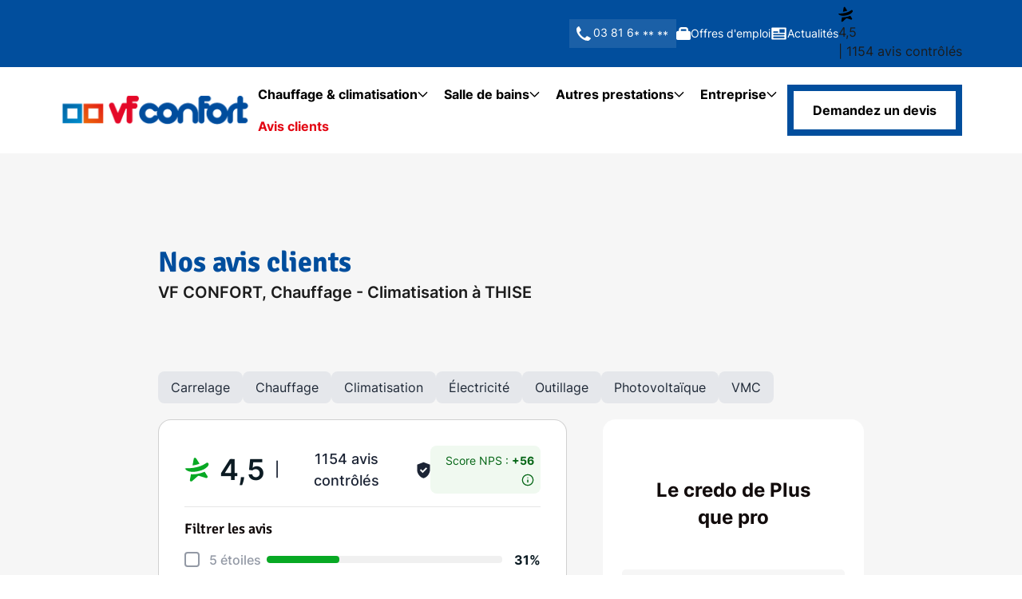

--- FILE ---
content_type: text/html; charset=utf-8
request_url: https://www.vfconfort-avis-client.fr/avis-clients/?utm_source=plus-que-pro&utm_medium=click&utm_campaign=site-adherent&utm_content=lien-fiche-adherent
body_size: 45904
content:
<!DOCTYPE html><html lang=fr><head><meta charset=utf-8><meta content="IE=edge" http-equiv=X-UA-Compatible><meta content="width=device-width, initial-scale=1" name=viewport><link href=/medias-adh/p/q/p/pqp-vf-confort/2025/10/15/85155/conversions/logofavicon-16x16.jpg rel=icon sizes=16x16 type=image/png><link href=/medias-adh/p/q/p/pqp-vf-confort/2025/10/15/85155/conversions/logofavicon-32x32.jpg rel=icon sizes=32x32 type=image/png><link href=/medias-adh/p/q/p/pqp-vf-confort/2025/10/15/85155/conversions/logofavicon-48x48.jpg rel=icon sizes=48x48 type=image/png><link href=/medias-adh/p/q/p/pqp-vf-confort/2025/10/15/85155/conversions/logofavicon-96x96.jpg rel=icon sizes=96x96 type=image/png><link href=/medias-adh/p/q/p/pqp-vf-confort/2025/10/15/85155/conversions/logofavicon-192x192.jpg rel=icon sizes=192x192><link href=/medias-adh/p/q/p/pqp-vf-confort/2025/10/15/85155/conversions/logofavicon-57x57.jpg rel=apple-touch-icon sizes=57x57><link href=/medias-adh/p/q/p/pqp-vf-confort/2025/10/15/85155/conversions/logofavicon-60x60.jpg rel=apple-touch-icon sizes=60x60><link href=/medias-adh/p/q/p/pqp-vf-confort/2025/10/15/85155/conversions/logofavicon-72x72.jpg rel=apple-touch-icon sizes=72x72><link href=/medias-adh/p/q/p/pqp-vf-confort/2025/10/15/85155/conversions/logofavicon-76x76.jpg rel=apple-touch-icon sizes=76x76><link href=/medias-adh/p/q/p/pqp-vf-confort/2025/10/15/85155/conversions/logofavicon-114x114.jpg rel=apple-touch-icon sizes=114x114><link href=/medias-adh/p/q/p/pqp-vf-confort/2025/10/15/85155/conversions/logofavicon-120x120.jpg rel=apple-touch-icon sizes=120x120><link href=/medias-adh/p/q/p/pqp-vf-confort/2025/10/15/85155/conversions/logofavicon-144x144.jpg rel=apple-touch-icon sizes=144x144><link href=/medias-adh/p/q/p/pqp-vf-confort/2025/10/15/85155/conversions/logofavicon-152x152.jpg rel=apple-touch-icon sizes=152x152><link href=/medias-adh/p/q/p/pqp-vf-confort/2025/10/15/85155/conversions/logofavicon-167x167.jpg rel=apple-touch-icon sizes=167x167><link href=/medias-adh/p/q/p/pqp-vf-confort/2025/10/15/85155/conversions/logofavicon-180x180.jpg rel=apple-touch-icon sizes=180x180><meta content=/medias-adh/p/q/p/pqp-vf-confort/2025/10/15/85154/conversions/logors-og.jpg property=og:image><meta content=image/jpeg property=og:type><meta content=1200 property=og:width><meta content=630 property=og:height><meta content="VF CONFORT" property=og:alt><script>(function(w,d,s,l,i){w[l]=w[l]||[];w[l].push({'gtm.start':
                        new Date().getTime(),event:'gtm.js'});var f=d.getElementsByTagName(s)[0],
                    j=d.createElement(s),dl=l!='dataLayer'?'&l='+l:'';j.async=true;j.src=
                    'https://www.googletagmanager.com/gtm.js?id='+i+dl;f.parentNode.insertBefore(j,f);
                })(window,document,'script','dataLayer','GTM-MCZ4M22');</script><title>Avis Clients VF CONFORT | THISE (25220)</title><meta content="Découvrez les avis clients contrôlés de VF CONFORT à THISE - Membre du réseau Plus que pro." name=description><link href=https://www.vfconfort-avis-client.fr/avis-clients/ rel=canonical><meta content="Avis Clients VF CONFORT | THISE (25220)" property=og:title><meta content="Découvrez les avis clients contrôlés de VF CONFORT à THISE - Membre du réseau Plus que pro." property=og:description><meta content="Avis Clients VF CONFORT | THISE (25220)" name=twitter:title><meta content="Découvrez les avis clients contrôlés de VF CONFORT à THISE - Membre du réseau Plus que pro." name=twitter:description><script type=application/ld+json>{"@context":"https://schema.org","@type":"WebPage","name":"Avis Clients VF CONFORT | THISE (25220)","description":"Découvrez les avis clients contrôlés de VF CONFORT à THISE - Membre du réseau Plus que pro."}</script><link href=https://cdn-adh.plus-que-pro.fr rel=preconnect><link crossorigin="" href=https://cdn-adh.plus-que-pro.fr rel=preconnect><link href="/assets/build/css/main.css?id=1764575003" rel=stylesheet><link href="https://cdn-adh.plus-que-pro.fr/assets/css/main.css?id=402f8e048911297dcf2d27f17f3f4837" rel=stylesheet><script defer src="/assets/build/js/main.js?id=1764575003"></script><script defer id=app src="https://cdn-adh.plus-que-pro.fr/assets/js/app.js?id=6f2178114b88e1b6fe28721283cc1a89"></script><style>:root {
--grid-gutter-width: 3rem; 
--brand-primary: #E30613; 
--brand-primary-text-color: #FFFFFF; 
--brand-primary-title-color: #FFFFFF; 
--brand-secondary: #014E9D; 
--brand-secondary-text-color: #FFFFFF; 
--brand-secondary-title-color: #FFFFFF; 
--brand-ternary: #F6F6F6; 
--brand-ternary-text-color: #1c1c1c; 
--brand-ternary-title-color: #1c1c1c; 
--brand-dark: #2B2B2B; 
--brand-dark-text-color: #FFFFFF; 
--brand-dark-title-color: #FFFFFF; 
--menu-text: #000000; 
--menu-bg-hover: #FAFAFA; 
--menu-text-hover: #2b2b2b; 
--submenu-bg: #FFFFFF; 
--transparent-header-text: #FFFFFF; 
--transparent-header-bg-hover: #EFF6FF; 
--transparent-header-text-hover: #000000; 
--font-family-text: Inter; 
--font-family-title: Signika; 
--font-family-monopace: Menlo, Monaco, Courier New, monospace; 
--font-size-base: 1rem; 
--line-height-base: 1.5; 
--text-color: #1c1c1c; 
--body-bg: #FFFFFF; 
--font-size-h1: 3.75rem; 
--font-size-h2: 3rem; 
--font-size-h3: 1.5rem; 
--font-color-h1: #1c1c1c; 
--font-color-h2: #014E9D; 
--font-color-h3: #1C1C1C; 
--link-color: #FFFFFF; 
--link-hover-color: #E30613; 
--img-rounded: 1rem; 
--card-rounded: 1rem; 
--brand-light: #FFFFFF; 
--brand-light-text-color: #FFFFFF; 
--brand-light-title-color: #FFFFFF; 
}/** A conserver **/

@media (min-width: 1024px) {
  .bg-hero-primary {
	padding : 2rem 0 !important;
  }
}
@media (max-width: 1024px) {
  .bg-hero-primary {
	background-color: var(--brand-secondary);
  }
}

@media (min-width: 1024px) {
	body:not(#devis) .hero-fullbg {
      min-height: calc(100vh - (var(--navPreheaderHeight) + var(--navHeaderHeight)));
  }
    #devis .hero-fullbg {
      min-height: calc(50vh - (var(--navPreheaderHeight) + var(--navHeaderHeight)));
  }
}

@media (min-width: 1280px) {
    #devis .hero-fullbg {
      min-height: calc(100vh - (var(--navPreheaderHeight) + var(--navHeaderHeight)));
  }
}


/* Hero page MEF */
.herolabel {
  background-image: 
    linear-gradient(0deg, rgba(0, 0, 0, 0) 60%, rgba(0, 0, 0, 0.8) 100%),
    linear-gradient(0deg, rgba(0, 0, 0, 0) 86%, rgba(0, 0, 0, 0.7) 100%),
    linear-gradient(270deg, rgba(0, 0, 0, 0) 0%, rgba(0, 0, 0, 0.7) 100%),
    url('/medias-adh/p/q/p/pqp-vf-confort/2025/10/16/87290/mef-hero-chauffagiste.webp');
}

/** Titres **/
/** Mobile / base **/
body:not(#mef) .h1-title {
  font-size: 1.25rem !important;
  font-weight: 600;
  font-family: var(--font-family-text, var(--default-font-family-text)), sans-serif;
}

body:not(#mef) .text-h1 {
  font-size: 2.25rem !important;
  font-weight: 700;
  font-family: var(--font-family-title, var(--default-font-family-title)), sans-serif;
}
  
body:not(#mef) .text-h2 {
  font-size: 1.875rem !important;
  font-weight: 800;
  font-family: var(--font-family-title, var(--default-font-family-title)), sans-serif;
}
  
body:not(#mef) .text-h3 {
  font-size: 1.25rem !important;
  font-weight: 500;
}


/** Desktop **/
@media (min-width: 768px) {
body:not(#mef) .text-h1 {
  font-size: 3rem  !important;
}
  
body:not(#mef) .text-h2 {
  font-size: 2.25rem !important;
}
  
body:not(#mef) .text-h3 {
  font-size: 1.25rem !important;
}
}

/** Desktop grand **/
@media (min-width: 1600px) {
body:not(#mef) .text-h1{
  font-size: 5rem !important;
  }

body:not(#mef) .text-h2{
  font-size: 4.5rem !important;
  }

body:not(#mef) .text-h3{
  font-size: 1.75rem !important;
  }
}

/** HEADER **/
/* nav background tranparent*/
nav a , nav button{
  background-color: transparent !important;
}

/** gap menu déroulant entre txt et ⏷ **/
.nav-list-items>.menu-item>.menu-button {
  gap: 0.5rem;
}

/** menu déroulant z-index **/
.navbar-menu-sublist {
  z-index: 1000;
}

/* MAP */
.hp-map #openmap{
  height:55vh !important;
}
@media (min-width: 1600px){
  .hp-map #openmap{
    height:40vh !important;
  }
}


.nav-list-items .current-page>.menu-el { 
  color: var(--brand-primary);
} 

.menu-el {
  font-weight: 700;
}

/** TITRE FOND TERNARY **/

.bg-ternary .text-h2 {
  color: var(--brand-secondary);
}

.bg-ternary .text-h3 {
  color: var(--brand-dark);
}


/*TIPS*/

.tips {
  background-color: var(--brand-primary);
}

.tips .text-h3 {
  color: white !important;
}


.tips .text-paragraph {
  color: white !important;
}

.tips .button {
  background-color: var(--brand-primary) !important;
  font-weight: 700;
  color: white !important;
  border-width: 8px !important;
  border-color: white !important;
}

.tips .button:hover {
  background-color: var(--brand-primary) !important;
  color: white !important;
  border-width: 8px !important;
  border-color: var(--brand-secondary) !important;
}


/** BUTTON **/
.button {
  background-color: white !important;
  font-weight: 700;
  color: black !important;
  border-width: 8px !important;
  border-color: var(--brand-secondary);
}

.button:hover {
  background-color: white !important;
  color: black !important;
  border-width: 8px !important;
  border-color: var(--brand-primary);
}

.bg-primary .button {
  background-color: white !important;
  font-size: 18px;
  font-weight: 700;
  color: var(--brand-primary) !important;
}

.bg-primary .button:hover {
  background-color: var(--brand-dark) !important;
  color: white !important;
}



.bg-secondary .button {
  background-color: var(--brand-secondary) !important;
  font-weight: 700;
  color: white !important;
  border-width: 8px !important;
  border-color: white !important;;
}

.bg-secondary .button:hover {
  background-color: var(--brand-secondary) !important;
  color: white !important;
  border-width: 8px !important;
  border-color: var(--brand-primary) !important;
}


.bg-ternary .button {
  background-color: var(--brand-ternary) !important;
  font-weight: 700;
  color: black !important;
  border-width: 8px !important;
  border-color: var(--brand-secondary) !important;
}

.bg-ternary .button:hover {
  background-color: var(--brand-ternary) !important;
  color: black !important;
  border-width: 8px !important;
  border-color: var(--brand-primary) !important;
}

.cardspresta>div {
  background-color: var(--brand-secondary);
}

.cardspresta>div .text-h3 {
  color: white !important;
}
.cardspresta>div .text-paragraph {
  color: white !important;
}
    
    
            
    
            
    

                            /** Logo blanc sur header transparent **/
                @media (min-width: 1150px) {
                .transparent-header:not(.scroll) header:not(.navbar-section--open) .logo {
                    content: url(/medias-adh/p/q/p/pqp-vf-confort/2025/10/16/87304/logoheaderalt.png) !important;
                }}</style><script type=application/ld+json>{"@context":"https://schema.org","@type":"LocalBusiness","image":"https://cdn-adherent.plus-que-pro.fr/vf-confort/logos/logo.png","address":{"@type":"PostalAddress","addressLocality":"THISE","streetAddress":"13 rue de Bruyères","postalCode":"25220","addressCountry":"FR"},"name":"VF CONFORT","telephone":"03 81 61 68 68","aggregateRating":{"@type":"AggregateRating","bestRating":5,"ratingValue":4.5,"worstRating":1,"reviewCount":1154},"review":[{"@type":"Review","datePublished":"2026-01-27","name":"Vente Équipement salle de bain, sanitaire, robinetterie, VMC, Belfort","reviewBody":"Après avoir rencontré des problèmes lors du déballage et les ayant signalé, aucune réponse de votre part. C'est dommage ! Des emballages trop mauvais à cause de scotch de masquage pour réaliser les emballages laisse les plaques de verre se balader.","reviewRating":{"@type":"Rating","bestRating":5,"ratingValue":5,"worstRating":1},"author":{"@type":"Person","name":"SYLVAIN F."}},{"@type":"Review","datePublished":"2026-01-27","name":"Achat en ligne passerelle de commande","reviewBody":"Le matériel est conforme à la description. La livraison cest passé comme souhaité. Très bonne relation par mail vendeur client","reviewRating":{"@type":"Rating","bestRating":5,"ratingValue":5,"worstRating":1},"author":{"@type":"Person","name":"ERIC S."}},{"@type":"Review","datePublished":"2026-01-27","name":"Vente de Chaudiere","reviewBody":"Accueil et le suivi","reviewRating":{"@type":"Rating","bestRating":5,"ratingValue":5,"worstRating":1},"author":{"@type":"Person","name":"SOPHIE R."}},{"@type":"Review","datePublished":"2026-01-16","name":"Chauffe eau achat","reviewBody":"Bon accueil ! Service rapide!","reviewRating":{"@type":"Rating","bestRating":5,"ratingValue":5,"worstRating":1},"author":{"@type":"Person","name":"NELLY M."}},{"@type":"Review","datePublished":"2026-01-15","name":"Vente Matériel plomberie, sanitaire, salle de bain, robinetterie Pontarlier","reviewBody":"Accueil et conseils d'une équipe dynamique. Très contente de leur réactivité.","reviewRating":{"@type":"Rating","bestRating":5,"ratingValue":5,"worstRating":1},"author":{"@type":"Person","name":"PASCAL B."}},{"@type":"Review","datePublished":"2026-01-15","name":"Vente Matériel génie climatique, photovoltaïque, électricité, Besançon","reviewBody":"Très bien conseillé Personnellement sympathique","reviewRating":{"@type":"Rating","bestRating":5,"ratingValue":5,"worstRating":1},"author":{"@type":"Person","name":"CHRISTOPHE H."}},{"@type":"Review","datePublished":"2026-01-15","name":"Vente Matériel plomberie, sanitaire, salle de bain, robinetterie Pontarlier","reviewBody":"Très bon accueil et surtout bien conseillé","reviewRating":{"@type":"Rating","bestRating":5,"ratingValue":5,"worstRating":1},"author":{"@type":"Person","name":"PHILIPPE P."}},{"@type":"Review","datePublished":"2026-01-14","name":"Vente Matériel climatisation, VMC, électricité, énergie, Besançon","reviewBody":"Prestation très professionnelle.","reviewRating":{"@type":"Rating","bestRating":5,"ratingValue":5,"worstRating":1},"author":{"@type":"Person","name":"CHRISTOPHE L."}},{"@type":"Review","datePublished":"2026-01-13","name":"Vente Matériel carrelage, dalle, salle de bains, chaleur Vesoul","reviewBody":"Parfait,très professionnel","reviewRating":{"@type":"Rating","bestRating":5,"ratingValue":5,"worstRating":1},"author":{"@type":"Person","name":"HENNI B."}},{"@type":"Review","datePublished":"2026-01-05","name":"Achat de carrelage mural et meubles de sdb","reviewBody":"J'ai effectué différents achats chez vf confort, carrelage mural, meubles de SDB et je reste entièrement satisfaite de ce magasin, le choix est là, l'accueil et les conseils également, tout le personnel se met en 4 pour vous répondre avec bienveillance et gentillesse. C'est toujours un plaisir de passer au magasin et de rencontrer Andréa qui est disponible, toujours de bonne humeur et de bons conseils, c'est comme ses autres collègues (Anne, Christophe...) une super professionnelle. Je recommande vivement ce magasin.","reviewRating":{"@type":"Rating","bestRating":5,"ratingValue":5,"worstRating":1},"author":{"@type":"Person","name":"CHRISTINE T."}},{"@type":"Review","datePublished":"2026-01-05","name":"Chauffage Radiateur Dole","reviewBody":"Jai apprécié laccueil et les conseils","reviewRating":{"@type":"Rating","bestRating":5,"ratingValue":5,"worstRating":1},"author":{"@type":"Person","name":"GERARD L."}},{"@type":"Review","datePublished":"2026-01-05","name":"Vente Matériel génie climatique, photovoltaïque, électricité, Pontarlier","reviewBody":"Professionnel","reviewRating":{"@type":"Rating","bestRating":5,"ratingValue":5,"worstRating":1},"author":{"@type":"Person","name":"SEBASTIEN P."}},{"@type":"Review","datePublished":"2025-12-19","name":"Vente équipements chauffage, outillage, salle de bains, Besançon","reviewBody":"Amabilité et les conseilleis","reviewRating":{"@type":"Rating","bestRating":5,"ratingValue":5,"worstRating":1},"author":{"@type":"Person","name":"MANUEL D."}},{"@type":"Review","datePublished":"2025-12-18","name":"Achat pièce plomberie","reviewBody":"Bon accueil, merci","reviewRating":{"@type":"Rating","bestRating":5,"ratingValue":5,"worstRating":1},"author":{"@type":"Person","name":"VALENTIN J."}},{"@type":"Review","datePublished":"2025-12-18","name":"équipement sanitaire pièces détachées","reviewBody":"la collaboratrice a bien la problématique de retrouver des pièces détachées plus de 10 ans après pose... elle a pu commander et recevoir les pièces du fournisseur idoine car sinon la seule solution aurait était de casser completement un wc encastré ! merci encore !","reviewRating":{"@type":"Rating","bestRating":5,"ratingValue":5,"worstRating":1},"author":{"@type":"Person","name":"DIDIER B."}},{"@type":"Review","datePublished":"2025-12-17","name":"achat radiateur","reviewBody":"très bon accueil bon conseil","reviewRating":{"@type":"Rating","bestRating":5,"ratingValue":5,"worstRating":1},"author":{"@type":"Person","name":"PATRICIA B."}},{"@type":"Review","datePublished":"2025-12-16","name":"Achat pack WC suspendu, meuble lave-mains et carrelage","reviewBody":"Nous sommes ravis de nos achats et remercions très sincèrement VF CONFORT pour son professionnalisme, la qualité de son accueil, sa disponibilité, son efficacité, son écoute et son accompagnement dans notre choix.","reviewRating":{"@type":"Rating","bestRating":5,"ratingValue":5,"worstRating":1},"author":{"@type":"Person","name":"ANNE-MARIE M."}},{"@type":"Review","datePublished":"2025-12-16","name":"Vente Matériel carrelage, dalle, salle de bains, chaleur Besançon","reviewBody":"Une super équipe avec une mention spéciale au livreur qui est juste fantastique avec un sens du service client comme nous nen voyons plus beaucoup bravo Mr le livreur !","reviewRating":{"@type":"Rating","bestRating":5,"ratingValue":5,"worstRating":1},"author":{"@type":"Person","name":"GREGORY E."}},{"@type":"Review","datePublished":"2025-12-16","name":"Chauffage, Robinetterie, carrelage, mobilier","reviewBody":"Très bon accueil de la vendeuse qui a ,d'ailleurs, été de très bon conseil. Choix varié. Robinetterie originale. Les meubles ont l'air de bonne qualité (à voir à l'usage).","reviewRating":{"@type":"Rating","bestRating":5,"ratingValue":5,"worstRating":1},"author":{"@type":"Person","name":"JEAN PIERRE H."}},{"@type":"Review","datePublished":"2025-12-16","name":"Vente Matériel Sanitaire, Plomberie,Chauffage, Robinetterie, Lons-le-Saunier","reviewBody":"Vendeuse très gentil et à l écoute de nos besoin","reviewRating":{"@type":"Rating","bestRating":5,"ratingValue":5,"worstRating":1},"author":{"@type":"Person","name":"SERGE N."}},{"@type":"Review","datePublished":"2025-12-16","name":"Vente Matériel Sanitaire, Plomberie, Chauffage, Robinetterie, Besançon","reviewBody":". Toujours bien reçu.","reviewRating":{"@type":"Rating","bestRating":5,"ratingValue":5,"worstRating":1},"author":{"@type":"Person","name":"PHILIPPE F."}},{"@type":"Review","datePublished":"2025-11-21","name":"Vente matériel salle de bains, chaleur Pontarlier","reviewBody":"Personnel très compétent et très sympathique.produit de haute qualité et très facile à installer","reviewRating":{"@type":"Rating","bestRating":5,"ratingValue":5,"worstRating":1},"author":{"@type":"Person","name":"DANIEL G."}},{"@type":"Review","datePublished":"2025-11-17","name":"Vente Matériel Sanitaires carrelage, Plomberie, Chauffage, Robinetterie, Dole","reviewBody":"Jattends toujours 2 paquets de carrelage remplaçants. Toujours pas de nouvelles.","reviewRating":{"@type":"Rating","bestRating":5,"ratingValue":5,"worstRating":1},"author":{"@type":"Person","name":"CHRISTOPHE P."}},{"@type":"Review","datePublished":"2025-11-12","name":"Chaudierre bois dole","reviewBody":"Très bien conseillé","reviewRating":{"@type":"Rating","bestRating":5,"ratingValue":5,"worstRating":1},"author":{"@type":"Person","name":"ALEXANDRE B."}},{"@type":"Review","datePublished":"2025-11-07","name":"Matériel sanitaire","reviewBody":"Très bon accueil. Par contre quelques soucis pour passer la commande","reviewRating":{"@type":"Rating","bestRating":5,"ratingValue":5,"worstRating":1},"author":{"@type":"Person","name":"PATRICK D."}},{"@type":"Review","datePublished":"2025-11-07","name":"Vente Matériel plomberie, sanitaire, salle de bain, robinetterie Besançon","reviewBody":"Bons produits, qualité d'ensemble du service et expédition rapide avec un bon transporteur.","reviewRating":{"@type":"Rating","bestRating":5,"ratingValue":5,"worstRating":1},"author":{"@type":"Person","name":"ALEXANDRE H."}},{"@type":"Review","datePublished":"2025-11-07","name":"Vente Équipement Sanitaire, Robinetterie, Outillage, Besançon","reviewBody":"Accueil chaleureux. Produit disponible, expédié et livré en 72h conforme à mes attentes. Parfait.","reviewRating":{"@type":"Rating","bestRating":5,"ratingValue":5,"worstRating":1},"author":{"@type":"Person","name":"DANIEL L."}},{"@type":"Review","datePublished":"2025-11-07","name":"Vente Matériel Vesoul","reviewBody":"Bon vendeur bon sevice","reviewRating":{"@type":"Rating","bestRating":5,"ratingValue":5,"worstRating":1},"author":{"@type":"Person","name":"PIERRE FRANCOIS R."}},{"@type":"Review","datePublished":"2025-11-07","name":"Équipement salle de bain complète Dole","reviewBody":"Équipe de Dole, très professionnelle et agréable . Disponibilité et écoute de la commande jusqu'à enlèvement de ma marchandise . Je recommande, pour une salle de bain de bonne manufacture et haut standing ! Belle salle expo, grand choix .","reviewRating":{"@type":"Rating","bestRating":5,"ratingValue":5,"worstRating":1},"author":{"@type":"Person","name":"AURORE P."}},{"@type":"Review","datePublished":"2025-11-07","name":"Achat d'anode pour cumulus","reviewBody":"Envoi rapide des pièces","reviewRating":{"@type":"Rating","bestRating":5,"ratingValue":5,"worstRating":1},"author":{"@type":"Person","name":"CELINE D."}},{"@type":"Review","datePublished":"2025-11-07","name":"Vente Équipement photovoltaïque, chauffage, énergie, électricité Pontarlier","reviewBody":"Rarement vu une entreprise avec des employés aussi dévoués et compétents . Entreprise à recommander sans limites. Aucun risques de déception.","reviewRating":{"@type":"Rating","bestRating":5,"ratingValue":5,"worstRating":1},"author":{"@type":"Person","name":"DANIEL M."}},{"@type":"Review","datePublished":"2025-11-06","name":"Vente Matériel photovoltaïque, chauffage, énergie, électricité Vesoul","reviewBody":"La qualité de l'accueil et du service. Le sèche-serviette mixte est superbe ! PARFAIT","reviewRating":{"@type":"Rating","bestRating":5,"ratingValue":5,"worstRating":1},"author":{"@type":"Person","name":"PASCALE J."}},{"@type":"Review","datePublished":"2025-11-06","name":"Rénovation salle de bains , WC, nouveaux radiateurs.","reviewBody":"Je mets une note maxi malgré quelques petits soucis. L.équipe de VF confort Thise étant très compréhensive et est toujours à notre écoute, nous que ce soit au secrétariat, auprès des techniciens de vente et même au SAV. Ce qui fait que dans ce cas les petits sont vite oubliés par le résultat final. Super content du matériel acheté, les soucis sont lointain. Merci VF confort.","reviewRating":{"@type":"Rating","bestRating":5,"ratingValue":5,"worstRating":1},"author":{"@type":"Person","name":"JOEL M."}},{"@type":"Review","datePublished":"2025-11-05","name":"Vente Équipement Sanitaire, Robinetterie, Outillage, Belfort","reviewBody":"C'est toujours la même chose une équipe très dynamique aux valeurs humaines et professionnelle irréprochables bravo à toute l'équipe VF confort et surtout pour les bons conseils d'Aline M. de l'agence de Vesoul !","reviewRating":{"@type":"Rating","bestRating":5,"ratingValue":5,"worstRating":1},"author":{"@type":"Person","name":"DOMINIQUE M."}},{"@type":"Review","datePublished":"2025-11-05","name":"Vente équipements chauffage, outillage, salle de bains, Besançon","reviewBody":"tres bien recu et conseillé par pascale bonne experience tres satisfait egalement par vos chauffeurs en livraison","reviewRating":{"@type":"Rating","bestRating":5,"ratingValue":5,"worstRating":1},"author":{"@type":"Person","name":"joel B."}},{"@type":"Review","datePublished":"2025-11-05","name":"Installation chauffage central","reviewBody":"Personnel du libre service sympathique ,mais incompétent sans aucunes connaissances techniques, tarif des raccords multicouches exhorbitant(x3par rapport à la concurrence) . J ai eu un surplus de raccords cuivres non repris sous prétexte qu ils ne venaient pas de chez eux(ce qui est faux). TRES DECU DE MA PREMIÈRE EXPÉRIENCE AVEC VF...Seul points positif, un bon commercial (Florent) et un drive efficace.....","reviewRating":{"@type":"Rating","bestRating":5,"ratingValue":2,"worstRating":1},"author":{"@type":"Person","name":"SEBASTIEN V."}},{"@type":"Review","datePublished":"2025-11-05","name":"Vente evier cuisine Besançon","reviewBody":"Très bon accueil, personnel compétent.","reviewRating":{"@type":"Rating","bestRating":5,"ratingValue":5,"worstRating":1},"author":{"@type":"Person","name":"CATHERINE M."}},{"@type":"Review","datePublished":"2025-10-22","name":"Vente joint chaudière","reviewBody":"Rapidité de livraison et qualité du produit.","reviewRating":{"@type":"Rating","bestRating":5,"ratingValue":5,"worstRating":1},"author":{"@type":"Person","name":"QUENTIN P."}},{"@type":"Review","datePublished":"2025-10-21","name":"Vente Équipement climatisation, VMC, électricité, énergie, Besançon","reviewBody":"Bon conseils et commande faite immédiatement car pas en stock. Suivi et retour d informations sur la commande très pro.","reviewRating":{"@type":"Rating","bestRating":5,"ratingValue":5,"worstRating":1},"author":{"@type":"Person","name":"THIERRY R."}},{"@type":"Review","datePublished":"2025-10-21","name":"Vente Matériel Salle de bain, sanitaire, robinetterie, VMC, Vesoul","reviewBody":"Competence, performance !!","reviewRating":{"@type":"Rating","bestRating":5,"ratingValue":5,"worstRating":1},"author":{"@type":"Person","name":"CHRISTIAN F."}},{"@type":"Review","datePublished":"2025-10-10","name":"Vente équipements chauffage, outillage, salle de bains, Besançon","reviewBody":"L équipe de vf confort Thise ont toujours été réactif et de bon conseil après sur les équipements sanitaires et chauffage j' ai une meilleure remise chez d'autres fournisseurs pas sur Tous bien évidemment mais je suis satisfait de l'équipe notamment pour les pièces détachées je vous souhaite une agréable journée cordialement Jérôme boillot","reviewRating":{"@type":"Rating","bestRating":5,"ratingValue":5,"worstRating":1},"author":{"@type":"Person","name":"JEROME B."}},{"@type":"Review","datePublished":"2025-10-10","name":"Sanitaire, chaleur, Lons-le-Saunier","reviewBody":"Sur site super service collaborateur, très agréable à conseiller Très beau dexposition","reviewRating":{"@type":"Rating","bestRating":5,"ratingValue":5,"worstRating":1},"author":{"@type":"Person","name":"PATRICK D."}},{"@type":"Review","datePublished":"2025-10-08","name":"Vente Matériel carrelage, dalle, salle de bains, chaleur Vesoul","reviewBody":"Accueil pro ! Vendeuse très sympathique ! Bons conseils Je recommande","reviewRating":{"@type":"Rating","bestRating":5,"ratingValue":5,"worstRating":1},"author":{"@type":"Person","name":"DIDIER T."}},{"@type":"Review","datePublished":"2025-10-08","name":"Vente Matériel carrelage, dalle, salle de bains, chaleur Saint Claude","reviewBody":"Jai eu la chance davoir été servi par Alexis et tout sest très bien passé autant sur les conseils que sur la qualité du matériel quil ma fourni, je ne peux que recommander ce vendeur. Merci beaucoup pour votre travail.","reviewRating":{"@type":"Rating","bestRating":5,"ratingValue":5,"worstRating":1},"author":{"@type":"Person","name":"LOIC V."}},{"@type":"Review","datePublished":"2025-09-24","name":"Vente Équipement chaudiere peco à granulés + mise en route","reviewBody":"Les explications sur le matériel la qualité du produit et les professionnels très sympa et qualifiés","reviewRating":{"@type":"Rating","bestRating":5,"ratingValue":5,"worstRating":1},"author":{"@type":"Person","name":"ROBERT R."}},{"@type":"Review","datePublished":"2025-09-22","name":"Sel adoucisseur","reviewBody":"Servi par Daniel, serviable et agréable comme d'habitude.","reviewRating":{"@type":"Rating","bestRating":5,"ratingValue":5,"worstRating":1},"author":{"@type":"Person","name":"JEAN-BAPTISTE D."}},{"@type":"Review","datePublished":"2025-09-16","name":"Vente équipements chauffage,outillage, salle de bains, Dole","reviewBody":"Personnel très professionnel et très agréable","reviewRating":{"@type":"Rating","bestRating":5,"ratingValue":5,"worstRating":1},"author":{"@type":"Person","name":"LAURENT P."}},{"@type":"Review","datePublished":"2025-09-15","name":"Vente Matériel génie climatique, photovoltaïque, électricité, Saint Claude","reviewBody":"Le personnel est très compétent ,lagence est très bien,je recommande fortement","reviewRating":{"@type":"Rating","bestRating":5,"ratingValue":5,"worstRating":1},"author":{"@type":"Person","name":"LILIAN C."}},{"@type":"Review","datePublished":"2025-09-15","name":"Meubles salle de bain, faïence, receveur douche et paroie , Dole","reviewBody":"Équipe professionnelle, disponible et à l'écoute . Beau produits et de qualité, du choix . Je peux que recommander pour une salle de bain haut standing .","reviewRating":{"@type":"Rating","bestRating":5,"ratingValue":5,"worstRating":1},"author":{"@type":"Person","name":"Aurore P."}},{"@type":"Review","datePublished":"2025-09-15","name":"Paroi de douche Belfort","reviewBody":"Délai de livraison allongées plusieurs fois. Chantier retardé. Peut être revoir vos fournisseurs... Tout le reste était parfait.","reviewRating":{"@type":"Rating","bestRating":5,"ratingValue":4,"worstRating":1},"author":{"@type":"Person","name":"MURIELLE S."}}],"url":"https://www.vfconfort-avis-client.fr"}</script> <body class=theme-ia-1 data-gtm=scroll data-gtm-trigger=scrolled hx-ext=form-show-errors id=avis-clients><noscript><iframe height=0 src="https://www.googletagmanager.com/ns.html?id=GTM-MCZ4M22" style=display:none;visibility:hidden width=0></iframe></noscript> <header class="bg-white flex flex-col left-0 navbar-section top-0 transition-all w-full z-1100" id=navbar-section><div class="hidden menu:!bg-secondary menu:block navbar-preheader navbar-preheader-primarydarken py-2 relative transition-all" id=navbar-preheader><div class="flex flex-col items-center md:container md:mx-auto menu:flex-row menu:justify-end menu:w-auto px-5" id=iqws><div class="border-slate-300 border-t flex flex-col gap-x-5 gap-y-5 items-start menu:border-0 menu:flex-row menu:items-center menu:pt-0 menu:w-auto pt-8 solid w-full" id=i3dk><div class="duration-500 flex group items-center preheader-item preheader-phone rounded-button text-sm transition-all"><a class="flex flex-row gap-2 header-link hover:text-link-hover items-center js--adh-phone pl-1.5 pr-2.5 py-1.5 text-link" data-zone=header href=tel:+33381616868><svg xmlns=http://www.w3.org/2000/svg class="duration-500 fill-current group-hover:fill-[var(--link-hover-color,var(--default-link-hover-color))] shrink-0 transition-all" height=24 viewbox="0 0 24 24" width=24><path d="M17 21.0003C15.3463 20.9988 13.7183 20.5901 12.26 19.8103L11.81 19.5603C8.70075 17.8886 6.15169 15.3395 4.48 12.2303L4.23 11.7803C3.42982 10.3137 3.00713 8.67097 3 7.00027V6.33027C2.99958 5.79723 3.21196 5.28607 3.59 4.91027L5.28 3.22027C5.44413 3.05487 5.67581 2.97515 5.90696 3.00453C6.13811 3.03391 6.34248 3.16907 6.46 3.37027L8.71 7.23027C8.93753 7.62316 8.87183 8.12003 8.55 8.44027L6.66 10.3303C6.50304 10.4855 6.46647 10.7253 6.57 10.9203L6.92 11.5803C8.17704 13.9087 10.0893 15.8175 12.42 17.0703L13.08 17.4303C13.275 17.5338 13.5148 17.4972 13.67 17.3403L15.56 15.4503C15.8802 15.1285 16.3771 15.0628 16.77 15.2903L20.63 17.5403C20.8312 17.6578 20.9664 17.8622 20.9957 18.0933C21.0251 18.3245 20.9454 18.5562 20.78 18.7203L19.09 20.4103C18.7142 20.7883 18.203 21.0007 17.67 21.0003H17Z"></path> </svg> <span class=js--adh-phone-number>03 81 61 68 68</span></a> </div> <div class="flex gap-2 group items-center preheader-item preheader-job relative text-sm"><svg xmlns=http://www.w3.org/2000/svg class="duration-500 fill-secondary group-hover:fill-[var(--link-hover-color,var(--default-link-hover-color))] h-4 icon transition-all" height=16 viewbox="0 0 18 16" width=18><path d="M16.0466 4.85986H14.952V3.1547C14.952 1.41557 13.5289 0 11.7804 0H6.418C4.66956 0 3.24641 1.41557 3.24641 3.1547V4.85986H1.95175C0.878287 4.85986 0 5.73347 0 6.80121V14.0586C0 15.1264 0.878287 16 1.95175 16H16.0483C17.1217 16 18 15.1264 18 14.0586V6.80121C18 5.73347 17.1217 4.85986 16.0483 4.85986H16.0466ZM5.68447 3.1547C5.68447 2.75996 6.01952 2.42669 6.41637 2.42669H11.7788C12.1757 2.42669 12.5107 2.75996 12.5107 3.1547V4.85986H5.68447V3.1547Z"></path> </svg> <a class="duration-500 group-hover:text-link-hover header-link text-link transition-all" href=/offres-d-emploi/><span class="absolute inset-0"></span> Offres d'emploi </a></div> <div class="flex gap-2 group items-center preheader-item preheader-news relative text-sm"><svg xmlns=http://www.w3.org/2000/svg class="duration-500 fill-secondary group-hover:fill-[var(--link-hover-color,var(--default-link-hover-color))] h-4 icon transition-all" height=18 viewbox="0 0 21 18" width=21><path d="M19.833 0.5H1.16702C0.523149 0.5 0 1.04282 0 1.71464V16.2854C0 16.9555 0.521539 17.5 1.16702 17.5H19.833C20.4769 17.5 21 16.9555 21 16.2854V1.71464C21 1.0445 20.4769 0.5 19.833 0.5ZM3.29986 5.87459H8.76797C9.26376 5.87459 9.66618 6.32527 9.66618 6.87982C9.66618 7.43436 9.26376 7.88504 8.76797 7.88504H3.29825C2.80247 7.88504 2.40005 7.43436 2.40005 6.87982C2.40005 6.32527 2.80247 5.87459 3.29825 5.87459H3.29986ZM17.7017 15.3606H3.29825C2.80247 15.3606 2.40005 14.9099 2.40005 14.3553C2.40005 13.8008 2.80247 13.3501 3.29825 13.3501H17.7001C18.1959 13.3501 18.5983 13.8008 18.5983 14.3553C18.5983 14.9099 18.1959 15.3606 17.7001 15.3606H17.7017ZM17.7017 11.6228H3.29825C2.80247 11.6228 2.40005 11.1721 2.40005 10.6176C2.40005 10.063 2.80247 9.61235 3.29825 9.61235H17.7001C18.1959 9.61235 18.5983 10.063 18.5983 10.6176C18.5983 11.1721 18.1959 11.6228 17.7001 11.6228H17.7017ZM11.469 2.89076H18.6V7.88337H11.469V2.89076Z"></path> </svg> <a class="duration-500 header-link hover:text-link-hover text-link transition-all" href=/actualites/><span class="absolute inset-0"></span> Actualités </a></div> <link href="https://widget.plus-que-pro.fr/dist/css/template-c.css?id=33116eb538a8fb182e67f163d27b3529" rel=stylesheet> <div class="PQP-widget PQP-widget--C widgetPQP__with-distinction"><div class=PQP-widget--C-container><a class=PQP-widget__link href=https://www.vfconfort-avis-client.fr/avis-clients/><div class="PQP-widget__link-container widget-c"><div class="PQP-widget__picto PQP-widget__picto-dark-green PQP-widget__picto-star"><svg xmlns=http://www.w3.org/2000/svg height=20px viewbox="0 0 12 13" width=18px><path d="M3.913 8.96196C3.6488 8.96196 3.40112 8.94996 3.16244 8.93047C3.08588 8.92297 3.01683 8.97696 3.00482 9.05194L2.50044 11.9345C2.39236 12.5553 3.12791 12.9618 3.59476 12.5403L6.50244 9.9143C6.68258 9.75082 6.94077 9.69983 7.16894 9.78382L10.617 10.8831C11.2085 11.0976 11.7369 10.4422 11.4021 9.9083L10.0361 7.69768C9.99706 7.63169 9.91149 7.61069 9.84394 7.64369C8.75713 8.1596 7.7784 8.39506 7.49018 8.45805C6.38535 8.77749 5.05085 8.96646 3.9085 8.96496L3.9115 8.96046L3.913 8.96196Z"></path> <path d="M5.65558 0.597902C5.33284 0.0834898 4.54926 0.237963 4.44268 0.834861L3.86775 4.1208C3.85123 4.22128 3.9383 4.31126 4.03887 4.29627C5.20975 4.1238 6.26504 3.85834 7.23477 3.49241C7.32333 3.45941 7.35636 3.35143 7.30832 3.27194L5.65558 0.597902Z"></path> <path d="M11.5343 2.93288C11.4713 2.89089 11.3887 2.87439 11.3001 2.87439C11.138 2.87439 10.9564 2.92988 10.8348 2.99737C9.97315 3.62876 9.05747 4.13117 8.08924 4.53311C6.70821 5.10601 5.21459 5.45995 3.60088 5.65041C2.56811 5.77039 1.4903 5.82738 0.356955 5.82588C0.268389 5.82588 0.181324 5.82588 0.0927575 5.82588C0.0312114 5.82588 -0.0213279 5.89337 0.00869455 5.94736C0.604641 7.08567 1.8866 7.53859 3.25563 7.64357C3.47629 7.66007 3.69846 7.67057 3.91762 7.67057C5.16055 7.67207 6.39447 7.43511 7.18557 7.20115C7.18557 7.20115 8.18231 6.99868 9.29014 6.47527C9.97916 6.14983 10.7102 5.69841 11.2716 5.09551C12.7367 3.52228 11.5388 2.93288 11.5373 2.92988L11.5343 2.93288Z"></path></svg></div> <div class=PQP-widget__rating><span class=PQP-widget__rating__note>4,5</span> </div> <div class=PQP-widget__n-reviews> | 1154 avis contrôlés</div></div> </a> </div> </div> <script>// JavaScript sp&#233;cifique au template C - avec protection contre les conflits
(function() {
    'use strict';
    
    // &#201;viter les conflits si le script est d&#233;j&#224; charg&#233;
    if (window.PQPWidgetCInitialized) {
        return;
    }
    window.PQPWidgetCInitialized = true;
    
    function initializeWidget() {
        // Gestion des distinctions avec opener (bad, starlet)
        const distinctions = document.querySelectorAll('.PQP-widget__distinction__opener');
        
        distinctions.forEach(function(opener) {
            // &#201;viter d'ajouter plusieurs listeners sur le m&#234;me &#233;l&#233;ment
            if (opener.dataset.pqpInitialized) {
                return;
            }
            opener.dataset.pqpInitialized = 'true';
            
            opener.addEventListener('click', function(e) {
                e.preventDefault();
                e.stopPropagation();
                
                // Trouver le widget parent qui contient ce bouton
                const widget = opener.closest('.PQP-widget');
                
                if (widget) {
                    // Chercher l'explication sp&#233;cifique &#224; ce widget
                    const explanationBlock = widget.querySelector('.PQP-widget-distinction-explaination');
                    
                    if (explanationBlock) {
                        explanationBlock.classList.toggle('show');
                    }
                }
            });
        });
    }
    
    // G&#233;rer les diff&#233;rents contextes de chargement
    if (document.readyState === 'loading') {
        // DOM pas encore charg&#233;
        document.addEventListener('DOMContentLoaded', initializeWidget);
    } else {
        // DOM d&#233;j&#224; charg&#233; (cas du document.write)
        initializeWidget();
    }
})();</script></div></div></div><div class="border-b-2 border-ternary menu:order-none menu:transition-all navbar-header order-first py-3.5" data-logo_max_height=80 id=navbar-header><div class="flex flex-col gap-x-6 gap-y-10 items-center md:container md:mx-auto menu:flex-row menu:justify-between px-5" id=izy5g><nav aria-label="Menu principal" class="flex flex-1 flex-row gap-x-6 gap-y-3 items-center justify-between main-menu menu:w-auto w-full" id=main-menu><div class="flex flex-row gap-4 items-center justify-between menu-logo menu:w-auto shrink-0 w-full" id=menu-logo><a href=/ id=i02d9 title="VF CONFORT - Accueil"><img alt="VF CONFORT" class="logo max-h-[40px]" id=logo-header src=/medias-adh/p/q/p/pqp-vf-confort/2025/10/15/85153/logoheader.png></a><button aria-controls=navbar-menu-list aria-expanded=false aria-haspopup=menu aria-label="Ouvrir le menu" class="flex items-center menu:hidden navbar-burger text-primary" id=navbar-burger><svg xmlns=http://www.w3.org/2000/svg aria-hidden=true class="burger-button cursor-pointer stroke-[.7] stroke-primary w-14" fill=rgba(0,0,0,0) id=i5716 stroke-linecap=round viewbox="0 0 10 10"><path d=M2,3L5,3L8,3M2,5L8,5M2,7L5,7L8,7 id=i53ch><animate attributename=d begin=start.begin dur=0.2s fill=freeze id=imu8c values=M2,3L5,3L8,3M2,5L8,5M2,7L5,7L8,7;M3,3L5,5L7,3M5,5L5,5M3,7L5,5L7,7></animate><animate attributename=d begin=reverse.begin dur=0.2s fill=freeze id=ig3r2 values=M3,3L5,5L7,3M5,5L5,5M3,7L5,5L7,7;M2,3L5,3L8,3M2,5L8,5M2,7L5,7L8,7></animate></path><rect height=10 id=ich5y stroke=none width=10><animate attributename=width begin=click dur=2s id=reverse></animate></rect><rect height=10 id=if55h stroke=none width=10><animate attributename=width begin=click dur=0.001s fill=freeze id=start values=10;0></animate><animate attributename=width begin=reverse.begin dur=0.001s fill=freeze id=i7qfh values=0;10></animate></rect></svg></button></div><div class="hidden menu-header menu:block menu:w-auto w-full" id=menu-header><ul class="flex flex-col flex-wrap gap-x-2 items-start menu:flex-row menu:items-center nav-list-items navbar-menu-list text-primary" id=navbar-menu-list role=menu><li class="flex flex-col lg:w-auto menu-has-children menu-item relative w-full" role=presentation><button aria-controls=submenu-6532 aria-expanded=false aria-haspopup=menu class="duration-500 lg:w-auto max-lg:px-0 menu-button menu-el px-2.5 py-2 rounded-md text-left transition-all w-full" type=button> Chauffage & climatisation <svg xmlns=http://www.w3.org/2000/svg aria-hidden=true class=menu-button_chevron fill=none height=8 viewbox="0 0 14 8" width=14><path clip-rule=evenodd d="M7.39854 7.66573C7.17885 7.88541 6.82273 7.88541 6.60305 7.66573L0.867884 1.93055C0.648205 1.71086 0.648205 1.35474 0.867884 1.13506L1.13307 0.869843C1.35275 0.650156 1.70892 0.650156 1.92861 0.869843L7.00079 5.94206L12.073 0.869843C12.2927 0.650156 12.6488 0.650156 12.8685 0.869843L13.1337 1.13506C13.3534 1.35474 13.3534 1.71086 13.1337 1.93055L7.39854 7.66573Z" fill=currentColor fill-rule=evenodd></path> </svg> </button> <ul aria-hidden=true class=navbar-menu-sublist id=submenu-6532 role=menu><li class="flex flex-col lg:w-auto menu-item w-full" role=presentation><a class="duration-500 lg:w-auto max-lg:px-0 menu-el menu-link px-2.5 py-2 rounded-md ternary transition-all w-full" data-page-id=6533 data-slug=/fourniture-chauffage/ href=/fourniture-chauffage/ role=menuitem target=_self> Fourniture de systèmes de chauffage </a> <li class="flex flex-col lg:w-auto menu-item w-full" role=presentation><a class="duration-500 lg:w-auto max-lg:px-0 menu-el menu-link px-2.5 py-2 rounded-md ternary transition-all w-full" data-page-id=6534 data-slug=/solutions-climatisation/ href=/solutions-climatisation/ role=menuitem target=_self> Solutions de climatisation </a> </ul> <li class="flex flex-col lg:w-auto menu-has-children menu-item relative w-full" role=presentation><button aria-controls=submenu-6535 aria-expanded=false aria-haspopup=menu class="duration-500 lg:w-auto max-lg:px-0 menu-button menu-el px-2.5 py-2 rounded-md text-left transition-all w-full" type=button> Salle de bains <svg xmlns=http://www.w3.org/2000/svg aria-hidden=true class=menu-button_chevron fill=none height=8 viewbox="0 0 14 8" width=14><path clip-rule=evenodd d="M7.39854 7.66573C7.17885 7.88541 6.82273 7.88541 6.60305 7.66573L0.867884 1.93055C0.648205 1.71086 0.648205 1.35474 0.867884 1.13506L1.13307 0.869843C1.35275 0.650156 1.70892 0.650156 1.92861 0.869843L7.00079 5.94206L12.073 0.869843C12.2927 0.650156 12.6488 0.650156 12.8685 0.869843L13.1337 1.13506C13.3534 1.35474 13.3534 1.71086 13.1337 1.93055L7.39854 7.66573Z" fill=currentColor fill-rule=evenodd></path> </svg> </button> <ul aria-hidden=true class=navbar-menu-sublist id=submenu-6535 role=menu><li class="flex flex-col lg:w-auto menu-item w-full" role=presentation><a class="duration-500 lg:w-auto max-lg:px-0 menu-el menu-link px-2.5 py-2 rounded-md ternary transition-all w-full" data-page-id=6536 data-slug=/equipements-sanitaires/ href=/equipements-sanitaires/ role=menuitem target=_self> Équipements sanitaires </a> <li class="flex flex-col lg:w-auto menu-item w-full" role=presentation><a class="duration-500 lg:w-auto max-lg:px-0 menu-el menu-link px-2.5 py-2 rounded-md ternary transition-all w-full" data-page-id=6537 data-slug=/conception-3d-salle-de-bains/ href=/conception-3d-salle-de-bains/ role=menuitem target=_self> Conception 3D de salle de bains </a> </ul> <li class="flex flex-col lg:w-auto menu-has-children menu-item relative w-full" role=presentation><button aria-controls=submenu-6538 aria-expanded=false aria-haspopup=menu class="duration-500 lg:w-auto max-lg:px-0 menu-button menu-el px-2.5 py-2 rounded-md text-left transition-all w-full" type=button> Autres prestations <svg xmlns=http://www.w3.org/2000/svg aria-hidden=true class=menu-button_chevron fill=none height=8 viewbox="0 0 14 8" width=14><path clip-rule=evenodd d="M7.39854 7.66573C7.17885 7.88541 6.82273 7.88541 6.60305 7.66573L0.867884 1.93055C0.648205 1.71086 0.648205 1.35474 0.867884 1.13506L1.13307 0.869843C1.35275 0.650156 1.70892 0.650156 1.92861 0.869843L7.00079 5.94206L12.073 0.869843C12.2927 0.650156 12.6488 0.650156 12.8685 0.869843L13.1337 1.13506C13.3534 1.35474 13.3534 1.71086 13.1337 1.93055L7.39854 7.66573Z" fill=currentColor fill-rule=evenodd></path> </svg> </button> <ul aria-hidden=true class=navbar-menu-sublist id=submenu-6538 role=menu><li class="flex flex-col lg:w-auto menu-item w-full" role=presentation><a class="duration-500 lg:w-auto max-lg:px-0 menu-el menu-link px-2.5 py-2 rounded-md ternary transition-all w-full" data-page-id=6539 data-slug=/solutions-photovoltaiques/ href=/solutions-photovoltaiques/ role=menuitem target=_self> Solutions photovoltaïques </a> <li class="flex flex-col lg:w-auto menu-item w-full" role=presentation><a class="duration-500 lg:w-auto max-lg:px-0 menu-el menu-link px-2.5 py-2 rounded-md ternary transition-all w-full" data-page-id=6540 data-slug=/carrelage-interieur-exterieur/ href=/carrelage-interieur-exterieur/ role=menuitem target=_self> Revêtements carrelage </a> <li class="flex flex-col lg:w-auto menu-item w-full" role=presentation><a class="duration-500 lg:w-auto max-lg:px-0 menu-el menu-link px-2.5 py-2 rounded-md ternary transition-all w-full" data-page-id=6541 data-slug=/etudes-thermiques-energie/ href=/etudes-thermiques-energie/ role=menuitem target=_self> Bureau d'études et conseil énergétique </a> <li class="flex flex-col lg:w-auto menu-item w-full" role=presentation><a class="duration-500 lg:w-auto max-lg:px-0 menu-el menu-link px-2.5 py-2 rounded-md ternary transition-all w-full" data-page-id=6542 data-slug=/services-logistiques-apres-vente/ href=/services-logistiques-apres-vente/ role=menuitem target=_self> Logistique et service client </a> </ul> <li class="flex flex-col lg:w-auto menu-has-children menu-item relative w-full" role=presentation><button aria-controls=submenu-6543 aria-expanded=false aria-haspopup=menu class="duration-500 lg:w-auto max-lg:px-0 menu-button menu-el px-2.5 py-2 rounded-md text-left transition-all w-full" type=button> Entreprise <svg xmlns=http://www.w3.org/2000/svg aria-hidden=true class=menu-button_chevron fill=none height=8 viewbox="0 0 14 8" width=14><path clip-rule=evenodd d="M7.39854 7.66573C7.17885 7.88541 6.82273 7.88541 6.60305 7.66573L0.867884 1.93055C0.648205 1.71086 0.648205 1.35474 0.867884 1.13506L1.13307 0.869843C1.35275 0.650156 1.70892 0.650156 1.92861 0.869843L7.00079 5.94206L12.073 0.869843C12.2927 0.650156 12.6488 0.650156 12.8685 0.869843L13.1337 1.13506C13.3534 1.35474 13.3534 1.71086 13.1337 1.93055L7.39854 7.66573Z" fill=currentColor fill-rule=evenodd></path> </svg> </button> <ul aria-hidden=true class=navbar-menu-sublist id=submenu-6543 role=menu><li class="flex flex-col lg:w-auto menu-item w-full" role=presentation><a class="duration-500 lg:w-auto max-lg:px-0 menu-el menu-link px-2.5 py-2 rounded-md ternary transition-all w-full" data-page-id=6544 data-slug=/nos-realisations/ href=/nos-realisations/ role=menuitem target=_self> Nos réalisations </a> <li class="flex flex-col lg:w-auto menu-item w-full" role=presentation><a class="duration-500 lg:w-auto max-lg:px-0 menu-el menu-link px-2.5 py-2 rounded-md ternary transition-all w-full" data-page-id=6545 data-slug=/mef/ href=/mef/ role=menuitem target=_self> Label MEF </a> </ul> <li class="flex flex-col lg:w-auto menu-item w-full" role=presentation><a class="duration-500 lg:w-auto max-lg:px-0 menu-el menu-link px-2.5 py-2 rounded-md ternary transition-all w-full" data-page-id=6546 data-slug=/avis-clients/ href=/avis-clients/ role=menuitem target=_self> Avis clients </a> </ul></div></nav><div class="flex gap-4 hidden items-center lg:px-lg max-menu:bg-white max-menu:bottom-0 max-menu:fixed max-menu:left-0 max-menu:pb-6 max-menu:pt-4 max-menu:px-4 max-menu:w-[calc(var(--vw,1vw)*100)] max-menu:z-10 menu:!flex menu:px-0 menu:w-auto navbar-cta shrink-0 w-full" id=navbar-cta><a class="!flex bg-primary block button button-link duration-500 hover:bg-primary-700 hover:text-white items-center max-sm:w-full md:inline-block px-6 py-3 rounded-button text-base text-center text-white transition-all" data-buttontype=primary data-gtm=devis_navbar_cta data-gtm-trigger=clicked data-iconposition=left href=/devis/ id=id9in>Demandez un devis</a></div></div></div></header> <main id=main><p> <section class="bg-ternary flex flex-col gap-y-8 lg:pt-28 pt-8 section" data-ia_tag=titrepage id=iggm><div class="container-th-1 gap-x-12 gap-y-6 grid grid-cols-1 grid-row lg:gap-custom md:mx-auto px-5" id=i3n4><div class="flex flex-col gap-y-4 mb-4 md:gap-y-6" id=igeyg><h1 class="h1-title max-lg:text-center text-paragraph" id=iujvf>VF CONFORT, Chauffage - Climatisation &agrave; THISE</h1><p class="leading-h2 max-lg:text-center order-first text-h2" id=ic0yx>Nos avis clients </div></div></section> <section class="bg-ternary flex flex-col gap-y-8 lg:py-12 py-8 section" data-ia_tag=widgetavis id=iuahj><div class="container-th-1 gap-x-12 gap-y-6 grid grid-cols-1 grid-row lg:gap-custom md:mx-auto px-5" id=ilsjd><div class=column id=i4wrg><link href="https://widget-assets.pqp-infra.io/2.8.2/css/widget-list.css?id=721026b6e76cf210a397af875d105120" rel=stylesheet> <svg xmlns=http://www.w3.org/2000/svg style="position: absolute; top: 0; left: 0; width: 0; height: 0;"><style>:root {
        --widgetpqpclientempty: #b5c1cf;
        --widgetpqpclienterror: #F6493E;
        --widgetpqpclientneutral: #FF9133;
        --widgetpqpclientbalanced: #FFCC00;
        --widgetpqpclientvalid: #5ECA70;
        --widgetpqpclientexcellent: #08A924;
        }</style> <defs><lineargradient id=gradient-half-star-bad x1=0 x2=100% y1=0 y2=0><stop offset=50% stop-color=var(--widgetpqpclienterror)></stop> <stop offset=50% stop-color=var(--widgetpqpclientempty)></stop></lineargradient> <lineargradient id=gradient-half-star-neutral x1=0 x2=100% y1=0 y2=0><stop offset=50% stop-color=var(--widgetpqpclientneutral)></stop> <stop offset=50% stop-color=var(--widgetpqpclientempty)></stop></lineargradient> <lineargradient id=gradient-half-star-balanced x1=0 x2=100% y1=0 y2=0><stop offset=50% stop-color=var(--widgetpqpclientbalanced)></stop> <stop offset=50% stop-color=var(--widgetpqpclientempty)></stop></lineargradient> <lineargradient id=gradient-half-star-good x1=0 x2=100% y1=0 y2=0><stop offset=50% stop-color=var(--widgetpqpclientvalid)></stop> <stop offset=50% stop-color=var(--widgetpqpclientempty)></stop></lineargradient> <lineargradient id=gradient-half-star-excellent x1=0 x2=100% y1=0 y2=0><stop offset=50% stop-color=var(--widgetpqpclientexcellent)></stop> <stop offset=50% stop-color=var(--widgetpqpclientempty)></stop></lineargradient> <symbol fill=currentColor id=calendar viewbox="0 0 18 21"><path d="M16 2.32642H15V0.326416H13V2.32642H5V0.326416H3V2.32642H2C0.89 2.32642 0.00999999 3.22642 0.00999999 4.32642L0 18.3264C0 18.8568 0.210714 19.3656 0.585786 19.7406C0.960859 20.1157 1.46957 20.3264 2 20.3264H16C17.1 20.3264 18 19.4264 18 18.3264V4.32642C18 3.22642 17.1 2.32642 16 2.32642ZM16 18.3264H2V8.32642H16V18.3264ZM16 6.32642H2V4.32642H16V6.32642ZM14 11.3264H9V16.3264H14V11.3264Z"></path> </symbol> <symbol fill=currentColor id=envelop viewbox="0 0 21 20"><path d="M18 0.826416H2C0.9 0.826416 0 1.72642 0 2.82642V14.8264C0 15.9264 0.9 16.8264 2 16.8264H11V14.8264H2V4.82642L10 9.82642L18 4.82642V9.82642H20V2.82642C20 1.72642 19.1 0.826416 18 0.826416ZM10 7.82642L2 2.82642H18L10 7.82642ZM17 11.8264L21 15.8264L17 19.8264V16.8264H13V14.8264H17V11.8264Z"></path> </symbol> <symbol fill=currentColor id=user viewbox="0 0 18 19"><path d="M9 9.32642C10.65 9.32642 12 7.97642 12 6.32642C12 4.67642 10.65 3.32642 9 3.32642C7.35 3.32642 6 4.67642 6 6.32642C6 7.97642 7.35 9.32642 9 9.32642ZM9 5.32642C9.55 5.32642 10 5.77642 10 6.32642C10 6.87642 9.55 7.32642 9 7.32642C8.45 7.32642 8 6.87642 8 6.32642C8 5.77642 8.45 5.32642 9 5.32642ZM15 13.9064C15 11.4064 11.03 10.3264 9 10.3264C6.97 10.3264 3 11.4064 3 13.9064V15.3264H15V13.9064ZM5.48 13.3264C6.22 12.8164 7.71 12.3264 9 12.3264C10.29 12.3264 11.78 12.8164 12.52 13.3264H5.48ZM16 0.326416H2C1.46957 0.326416 0.960859 0.53713 0.585786 0.912202C0.210714 1.28728 0 1.79598 0 2.32642V16.3264C0 16.8568 0.210714 17.3656 0.585786 17.7406C0.960859 18.1157 1.46957 18.3264 2 18.3264H16C17.1 18.3264 18 17.4264 18 16.3264V2.32642C18 1.22642 17.1 0.326416 16 0.326416ZM16 16.3264H2V2.32642H16V16.3264Z"></path> </symbol> <symbol fill=currentColor id=check viewbox="0 0 18 19"><path d="M16 0.326538H2C0.9 0.326538 0 1.22654 0 2.32654V16.3265C0 17.4265 0.9 18.3265 2 18.3265H16C17.1 18.3265 18 17.4265 18 16.3265V2.32654C18 1.22654 17.1 0.326538 16 0.326538ZM16 16.3265H2V2.32654H16V16.3265ZM14.99 6.32654L13.58 4.90654L6.99 11.4965L4.41 8.92654L2.99 10.3365L6.99 14.3265L14.99 6.32654Z"></path> </symbol> <symbol fill=currentColor id=phone viewbox="0 0 18 19"><path d="M3.54 2.32666C3.6 3.21666 3.75 4.08666 3.99 4.91666L2.79 6.11666C2.38 4.91666 2.12 3.64666 2.03 2.32666H3.54ZM13.4 14.3467C14.25 14.5867 15.12 14.7367 16 14.7967V16.2867C14.68 16.1967 13.41 15.9367 12.2 15.5367L13.4 14.3467ZM4.5 0.32666H1C0.45 0.32666 0 0.77666 0 1.32666C0 10.7167 7.61 18.3267 17 18.3267C17.55 18.3267 18 17.8767 18 17.3267V13.8367C18 13.2867 17.55 12.8367 17 12.8367C15.76 12.8367 14.55 12.6367 13.43 12.2667C13.3307 12.2307 13.2256 12.2137 13.12 12.2167C12.86 12.2167 12.61 12.3167 12.41 12.5067L10.21 14.7067C7.37543 13.257 5.06961 10.9512 3.62 8.11666L5.82 5.91666C6.1 5.63666 6.18 5.24666 6.07 4.89666C5.69065 3.74472 5.49821 2.53946 5.5 1.32666C5.5 0.77666 5.05 0.32666 4.5 0.32666Z"></path> </symbol> <symbol fill=currentColor id=star viewbox="0 0 32 31"><path clip-rule=evenodd d="M15.9662 0.25L20.944 10.2536L32 11.8447L23.984 19.6669L25.8382 30.6642L15.9662 25.4944L6.096 30.6607L8.01778 19.6633L0 11.8447L11.0649 10.2553L15.9662 0.25Z" fill-rule=evenodd></path> </symbol> <symbol fill=none id=pqp-smile stroke=currentColor stroke-width=1.5 viewbox="0 0 24 24"><path d="M15 12H9m12 0a9 9 0 1 1-18 0 9 9 0 0 1 18 0Z" stroke-linecap=round stroke-linejoin=round></path> </symbol> <symbol fill=currentColor id=network viewbox="0 0 25 25"><path d="M18.5 14.326a4 4 0 0 0-3.08 1.48l-5.1-2.35a3.64 3.64 0 0 0 0-2.26l5.1-2.35a4 4 0 1 0-.85-1.81l-5.28 2.43a4 4 0 1 0 0 5.72l5.28 2.43a4.177 4.177 0 0 0-.07.71 4 4 0 1 0 4-4Zm0-10a2 2 0 1 1 0 4 2 2 0 0 1 0-4Zm-12 10a2 2 0 1 1 0-4 2 2 0 0 1 0 4Zm12 6a2 2 0 1 1 0-4 2 2 0 0 1 0 4Z"></path> </symbol> <symbol fill=none id=flag stroke=currentColor viewbox="0 0 17 19"><path d="M1.25 3.07629H14.75L12.5 7.57629L14.75 12.0763H1.25" stroke-linecap=square stroke-miterlimit=10 stroke-width=2></path> <path d="M1.25 1.57629V18.0763" stroke-linecap=square stroke-miterlimit=10 stroke-width=2></path></symbol> <symbol fill=currentColor id=file viewbox="0 0 16 20"><path d="M13.9327 0H2.23271C1.16021 0 0.282715 0.8775 0.282715 1.95V17.55C0.282715 18.6225 1.16021 19.5 2.23271 19.5H13.9327C15.0052 19.5 15.8827 18.6225 15.8827 17.55V1.95C15.8827 0.8775 15.0052 0 13.9327 0ZM5.15771 1.95H7.10771V6.825L6.13271 6.09375L5.15771 6.825V1.95ZM13.9327 17.55H2.23271V1.95H3.20771V10.725L6.13271 8.53125L9.05771 10.725V1.95H13.9327V17.55Z"></path> </symbol> <symbol fill=none id=trophy stroke=currentColor stroke-width=1.5 viewbox="0 0 24 24"><path d="M16.5 18.75h-9m9 0a3 3 0 0 1 3 3h-15a3 3 0 0 1 3-3m9 0v-3.375c0-.621-.503-1.125-1.125-1.125h-.871M7.5 18.75v-3.375c0-.621.504-1.125 1.125-1.125h.872m5.007 0H9.497m5.007 0a7.454 7.454 0 0 1-.982-3.172M9.497 14.25a7.454 7.454 0 0 0 .981-3.172M5.25 4.236c-.982.143-1.954.317-2.916.52A6.003 6.003 0 0 0 7.73 9.728M5.25 4.236V4.5c0 2.108.966 3.99 2.48 5.228M5.25 4.236V2.721C7.456 2.41 9.71 2.25 12 2.25c2.291 0 4.545.16 6.75.47v1.516M7.73 9.728a6.726 6.726 0 0 0 2.748 1.35m8.272-6.842V4.5c0 2.108-.966 3.99-2.48 5.228m2.48-5.492a46.32 46.32 0 0 1 2.916.52 6.003 6.003 0 0 1-5.395 4.972m0 0a6.726 6.726 0 0 1-2.749 1.35m0 0a6.772 6.772 0 0 1-3.044 0" stroke-linecap=round stroke-linejoin=round></path> </symbol> <symbol fill=currentColor id=opinion-good viewbox="0 0 39 39"><path d="M19.1473 38.6179C16.5778 38.6313 14.0328 38.1167 11.6703 37.1059C6.99579 35.1235 3.30019 31.3654 1.39651 26.6582C-0.50717 21.9511 -0.462986 16.6805 1.51934 12.0059C2.48448 9.74217 3.86608 7.67977 5.59235 5.92591C7.81204 3.70038 10.545 2.05488 13.5504 1.13435C16.5559 0.213824 19.7415 0.046526 22.8269 0.647191C25.9122 1.24786 28.8025 2.59805 31.2431 4.57884C33.6836 6.55962 35.5997 9.11021 36.8223 12.0059C38.3207 15.52 38.729 19.4031 37.9942 23.152C37.2594 26.9008 35.4154 30.3425 32.7013 33.0309C30.9483 34.7592 28.8857 36.1422 26.6213 37.1079C24.2598 38.1183 21.7159 38.6329 19.1473 38.6199V38.6179ZM19.1473 4.95991C17.2138 4.94719 15.2982 5.3318 13.5193 6.08991C11.7994 6.82265 10.2374 7.88108 8.91934 9.20691C7.60178 10.5479 6.54694 12.1237 5.80934 13.8529C4.6903 16.5058 4.38764 19.432 4.94004 22.2577C5.49244 25.0834 6.87481 27.6803 8.9105 29.7164C10.9462 31.7525 13.5427 33.1354 16.3683 33.6884C19.194 34.2414 22.1203 33.9394 24.7733 32.8209C26.5025 32.0833 28.0783 31.0284 29.4193 29.7109C31.4649 27.6818 32.8552 25.0862 33.411 22.2592C33.9668 19.4321 33.6625 16.5033 32.5373 13.8509C31.0558 10.3531 28.2714 7.569 24.7733 6.08791C22.9951 5.33044 21.0802 4.94617 19.1473 4.9589V4.95991Z"></path> <path d="M27.1712 22.0139C27.1067 21.8628 27.0127 21.726 26.8947 21.6115C26.7768 21.4971 26.6372 21.4073 26.4842 21.3473C26.3312 21.2874 26.1677 21.2585 26.0034 21.2624C25.8391 21.2663 25.6772 21.3028 25.5272 21.3699C24.4739 21.8218 23.3927 22.2057 22.2902 22.5189C20.2472 23.1635 18.055 23.1613 16.0132 22.5129C14.9066 22.1983 13.8217 21.8122 12.7652 21.3569C12.4907 21.2405 12.1832 21.228 11.9002 21.3218C11.6172 21.4156 11.378 21.6092 11.2273 21.8664C11.0766 22.1237 11.0248 22.427 11.0814 22.7197C11.1381 23.0124 11.2994 23.2745 11.5352 23.4569C12.6071 24.2724 13.7935 24.9251 15.0562 25.3939C15.6963 25.6359 16.3543 25.8278 17.0242 25.9679C18.4237 26.2734 19.8727 26.2734 21.2722 25.9679C21.942 25.8282 22.6 25.6366 23.2402 25.3949C24.4344 24.954 25.5609 24.3481 26.5872 23.5949L26.7872 23.4489C26.9986 23.2841 27.1505 23.0548 27.2198 22.7958C27.2891 22.5368 27.2721 22.2623 27.1712 22.0139Z"></path></symbol> <symbol fill=currentColor id=opinion-neutral viewbox="0 0 39 39"><path d="M19.4976 38.6179C16.928 38.6313 14.383 38.1167 12.0206 37.1059C7.34601 35.1235 3.65041 31.3654 1.74673 26.6582C-0.15695 21.9511 -0.112766 16.6805 1.86956 12.0059C2.8347 9.74217 4.2163 7.67977 5.94257 5.92591C8.16226 3.70038 10.8952 2.05488 13.9006 1.13435C16.9061 0.213824 20.0918 0.046526 23.1771 0.647191C26.2624 1.24786 29.1527 2.59805 31.5933 4.57884C34.0339 6.55962 35.9499 9.11021 37.1726 12.0059C38.6709 15.52 39.0792 19.4031 38.3444 23.152C37.6096 26.9008 35.7657 30.3425 33.0516 33.0309C31.2985 34.7592 29.236 36.1422 26.9716 37.1079C24.61 38.1183 22.0661 38.6329 19.4976 38.6199V38.6179ZM19.4976 4.95991C17.564 4.94719 15.6484 5.3318 13.8696 6.08991C12.1496 6.82265 10.5876 7.88108 9.26956 9.20691C7.952 10.5479 6.89716 12.1237 6.15956 13.8529C5.04052 16.5058 4.73786 19.432 5.29026 22.2577C5.84266 25.0834 7.22503 27.6803 9.26072 29.7164C11.2964 31.7525 13.893 33.1354 16.7186 33.6884C19.5442 34.2414 22.4705 33.9394 25.1236 32.8209C26.8528 32.0833 28.4286 31.0284 29.7696 29.7109C31.8151 27.6818 33.2055 25.0862 33.7613 22.2592C34.317 19.4321 34.0127 16.5033 32.8876 13.8509C31.406 10.3531 28.6216 7.569 25.1236 6.08791C23.3453 5.33044 21.4304 4.94617 19.4976 4.9589V4.95991Z"></path> <path d="M25.3605 22.291H13.3605C12.2559 22.291 11.3605 23.1864 11.3605 24.291C11.3605 25.3956 12.2559 26.291 13.3605 26.291H25.3605C26.465 26.291 27.3605 25.3956 27.3605 24.291C27.3605 23.1864 26.465 22.291 25.3605 22.291Z"></path></symbol> <symbol fill=currentColor id=opinion-bad viewbox="0 0 40 39"><path d="M19.8478 38.6179C17.2782 38.6313 14.7333 38.1167 12.3708 37.1059C7.69623 35.1235 4.00063 31.3654 2.09695 26.6582C0.19327 21.9511 0.237454 16.6805 2.21978 12.0059C3.18492 9.74217 4.56652 7.67977 6.29279 5.92591C8.51248 3.70038 11.2454 2.05488 14.2509 1.13435C17.2563 0.213824 20.442 0.046526 23.5273 0.647191C26.6126 1.24786 29.5029 2.59805 31.9435 4.57884C34.3841 6.55962 36.3001 9.11021 37.5228 12.0059C39.0212 15.52 39.4294 19.4031 38.6946 23.152C37.9598 26.9008 36.1159 30.3425 33.4018 33.0309C31.6487 34.7592 29.5862 36.1422 27.3218 37.1079C24.9602 38.1183 22.4164 38.6329 19.8478 38.6199V38.6179ZM19.8478 4.95991C17.9142 4.94719 15.9986 5.3318 14.2198 6.08991C12.4998 6.82265 10.9378 7.88108 9.61978 9.20691C8.30222 10.5479 7.24738 12.1237 6.50978 13.8529C5.39074 16.5058 5.08808 19.432 5.64048 22.2577C6.19288 25.0834 7.57525 27.6803 9.61094 29.7164C11.6466 31.7525 14.2432 33.1354 17.0688 33.6884C19.8944 34.2414 22.8207 33.9394 25.4738 32.8209C27.203 32.0833 28.7788 31.0284 30.1198 29.7109C32.1653 27.6818 33.5557 25.0862 34.1115 22.2592C34.6673 19.4321 34.3629 16.5033 33.2378 13.8509C31.7562 10.3531 28.9718 7.569 25.4738 6.08791C23.6955 5.33044 21.7806 4.94617 19.8478 4.9589V4.95991Z"></path> <path d="M11.8446 25.4431C11.9092 25.5942 12.0032 25.7311 12.1211 25.8455C12.2391 25.9599 12.3786 26.0498 12.5317 26.1097C12.6847 26.1697 12.8481 26.1985 13.0124 26.1946C13.1767 26.1907 13.3387 26.1542 13.4887 26.0871C14.542 25.6352 15.6232 25.2513 16.7257 24.9381C18.7687 24.2936 20.9609 24.2957 23.0027 24.9441C24.1092 25.2587 25.1942 25.6449 26.2506 26.1001C26.5251 26.2166 26.8326 26.229 27.1156 26.1352C27.3987 26.0415 27.6379 25.8479 27.7886 25.5906C27.9392 25.3334 27.9911 25.0301 27.9344 24.7373C27.8778 24.4446 27.7165 24.1826 27.4807 24.0001C26.4088 23.1846 25.2223 22.5319 23.9597 22.0631C23.3195 21.8211 22.6615 21.6292 21.9917 21.4891C20.5921 21.1837 19.1432 21.1837 17.7437 21.4891C17.0738 21.6289 16.4158 21.8205 15.7757 22.0621C14.5815 22.5031 13.4549 23.1089 12.4287 23.8621L12.2287 24.0081C12.0173 24.1729 11.8654 24.4023 11.7961 24.6612C11.7268 24.9202 11.7438 25.1947 11.8446 25.4431Z"></path></symbol> <symbol fill=currentColor id=premium viewbox="0 0 64.747 69.42"><path d=M-1973.958,69.418a1.679,1.679,0,0,1-1.456-.84,1.68,1.68,0,0,1-.009-1.67l1.931-3.4a6.42,6.42,0,0,1,5.563-3.231h2.025a11.551,11.551,0,0,0,3.146-7.861c0-.532.009-1.046.02-1.491a4.047,4.047,0,0,1-2.729-3.82v-.8a4.012,4.012,0,0,1,.327-1.59c-1.18-.573-2.393-1.21-3.056-1.563-.443-.23-.887-.456-1.334-.685a13.56,13.56,0,0,1-4.081-3.25,6.092,6.092,0,0,1-2.867,2.225,1.578,1.578,0,0,1-.592.109,1.684,1.684,0,0,1-1.571-1.083,1.7,1.7,0,0,1,.039-1.29,1.706,1.706,0,0,1,.94-.878,2.766,2.766,0,0,0,1.769-2.259,2.545,2.545,0,0,0,.005-.641c-.148-.375-.275-.754-.39-1.139a2.834,2.834,0,0,0-.773-.827l-.042-.018-.029-.029a51.821,51.821,0,0,1-7.247-5.865,18.868,18.868,0,0,1-4.857-7.208,14.844,14.844,0,0,1,.293-10.278,11.021,11.021,0,0,1,6.705-6.439,10.44,10.44,0,0,1,3.26-.528,10.984,10.984,0,0,1,2.154.219v-1.6A1.684,1.684,0,0,1-1975.14,0h35.012a1.682,1.682,0,0,1,1.68,1.685v1.6a11.079,11.079,0,0,1,2.158-.219,10.449,10.449,0,0,1,3.265.528,11.022,11.022,0,0,1,6.7,6.439,14.818,14.818,0,0,1,.294,10.278,18.9,18.9,0,0,1-4.854,7.208,52.215,52.215,0,0,1-7.27,5.885l-.01.009h-.009l-.014.009a2.831,2.831,0,0,0-.821.883c-.1.351-.218.7-.35,1.038a2.759,2.759,0,0,0-.005.695,2.761,2.761,0,0,0,1.769,2.259,1.692,1.692,0,0,1,.94.878,1.692,1.692,0,0,1,.042,1.29,1.686,1.686,0,0,1-1.576,1.083,1.6,1.6,0,0,1-.592-.109,6.126,6.126,0,0,1-2.871-2.24,13.462,13.462,0,0,1-4.087,3.246l-4.389,2.267a4.032,4.032,0,0,1,.328,1.59v.8a4.045,4.045,0,0,1-2.709,3.813c0,.481.005,1.013.005,1.5a11.551,11.551,0,0,0,3.146,7.861h2.022a6.41,6.41,0,0,1,5.56,3.231l1.932,3.4a1.676,1.676,0,0,1-.011,1.67,1.67,1.67,0,0,1-1.451.84Zm3.389-4.242-.5.882h26.881l-.508-.882a3.031,3.031,0,0,0-2.637-1.537h-20.595A3.043,3.043,0,0,0-1970.569,65.176Zm11.17-12.751a14.776,14.776,0,0,1-2.278,7.853h8.087a14.807,14.807,0,0,1-2.277-7.853V51.144h-3.513C-1959.4,51.6-1959.4,52.031-1959.4,52.425Zm5.191-4.642h.37a.678.678,0,0,0,.679-.677v-.8a.678.678,0,0,0-.679-.678h-7.592a.68.68,0,0,0-.678.678v.8a.681.681,0,0,0,.678.677h.443c.474-.023,2.049-.033,3.387-.033S-1954.683,47.759-1954.208,47.783Zm.37-5.517a4.087,4.087,0,0,1,.931.1l5.627-2.908a10.114,10.114,0,0,0,4-3.721,10.444,10.444,0,0,0,.679-1.329,5.867,5.867,0,0,1,.464-1.357,10.354,10.354,0,0,0,.229-1.135c.014-2.648.07-12.641.116-19.929a1.7,1.7,0,0,1-.013-.205V3.36h-31.651V30.493a9.982,9.982,0,0,0,.313,2.485,6.066,6.066,0,0,1,.518,1.514,10.851,10.851,0,0,0,.645,1.258,10.121,10.121,0,0,0,4,3.724l1.009.52,0,0,.212.114.444.229q.07.037.135.079c1.464.772,3.008,1.541,3.931,1.939a4.032,4.032,0,0,1,.826-.085ZM-1938.4,6.732c-.016,2.273-.039,5.769-.062,9.621a1.77,1.77,0,0,1,.01.184V29.506c3.7-2.662,7.958-6.293,9.229-10.226a11.619,11.619,0,0,0-.1-7.753,7.738,7.738,0,0,0-4.756-4.741,7.049,7.049,0,0,0-2.211-.351A7.707,7.707,0,0,0-1938.4,6.732Zm-42.778.053a7.732,7.732,0,0,0-4.751,4.741,11.625,11.625,0,0,0-.1,7.753c1.267,3.929,5.522,7.558,9.214,10.22V6.742a7.624,7.624,0,0,0-2.154-.314A7.134,7.134,0,0,0-1981.179,6.785Zm1.223,51.61-.792-2.947a.706.706,0,0,0-.5-.5l-2.948-.792a.716.716,0,0,1,0-1.382l2.948-.793a.708.708,0,0,0,.5-.5l.792-2.948a.715.715,0,0,1,1.381,0l.794,2.948a.708.708,0,0,0,.5.5l2.947.793a.716.716,0,0,1,0,1.382l-2.947.792a.706.706,0,0,0-.5.5l-.794,2.947a.7.7,0,0,1-.691.526A.7.7,0,0,1-1979.956,58.395Zm48.051-3.227-.792-2.947a.725.725,0,0,0-.509-.5l-2.941-.793a.715.715,0,0,1,0-1.382l2.941-.792a.715.715,0,0,0,.509-.5l.792-2.944a.712.712,0,0,1,1.376,0l.793,2.944a.715.715,0,0,0,.508.5l2.942.792a.715.715,0,0,1,0,1.382l-2.942.793a.725.725,0,0,0-.508.5l-.793,2.947a.7.7,0,0,1-.688.529A.7.7,0,0,1-1931.9,55.168Zm-53.214-15.888-.455-1.685a.406.406,0,0,0-.285-.289l-1.684-.452a.411.411,0,0,1,0-.793l1.684-.451a.408.408,0,0,0,.285-.289l.455-1.684a.408.408,0,0,1,.788,0l.456,1.684a.4.4,0,0,0,.283.289l1.684.451a.411.411,0,0,1,0,.793l-1.684.452a.4.4,0,0,0-.283.289l-.456,1.685a.4.4,0,0,1-.393.3A.4.4,0,0,1-1985.118,39.281Zm33.151-10.553-5.661-2.938-5.661,2.938a1.248,1.248,0,0,1-.571.139,1.261,1.261,0,0,1-.743-.243,1.251,1.251,0,0,1-.494-1.224l1.091-6.26-4.56-4.422a1.258,1.258,0,0,1-.317-1.287,1.239,1.239,0,0,1,1.015-.847l6.331-.889,2.785-5.712a1.245,1.245,0,0,1,1.125-.7,1.245,1.245,0,0,1,1.125.7l2.786,5.712,6.33.889a1.242,1.242,0,0,1,1.016.847,1.239,1.239,0,0,1-.319,1.287l-4.559,4.422,1.09,6.26a1.251,1.251,0,0,1-.492,1.224,1.255,1.255,0,0,1-.74.243A1.229,1.229,0,0,1-1951.968,28.727Z transform="translate(1990.001 0.002)"></path> </symbol> <symbol fill=currentColor id=starlet viewbox="0 0 69.834 69.693"><path d="M58.82 9.174a1.25 1.25 0 0 1 .432 1.25l-1.429 6.197 4.362 4.67a1.25 1.25 0 0 1-.8 2.1l-6.327.569-3.095 5.551a1.25 1.25 0 0 1-2.243-.104l-2.554-5.843-6.245-1.283a1.25 1.25 0 0 1-.568-2.17l4.787-4.18-.76-6.308a1.25 1.25 0 0 1 .562-1.2 1.25 1.25 0 0 1 1.324-.021l5.476 3.295 5.762-2.685a1.25 1.25 0 0 1 1.316.162Zm-.208 11.957-3.071-3.288a1.25 1.25 0 0 1-.304-1.135l1.003-4.348-4.046 1.885a1.25 1.25 0 0 1-1.172-.062l-3.854-2.32.535 4.424a1.25 1.25 0 0 1-.418 1.09L43.9 20.34l4.412.908a1.25 1.25 0 0 1 .893.723l1.806 4.127 2.188-3.927a1.25 1.25 0 0 1 .98-.636Z"></path> <g><path d="M1.082 68.611a3.555 3.555 0 0 1-.35-4.718L20.4 37.321l-4.516 1.972a2.326 2.326 0 0 1-2.7-3.637L37.272 7.26l1.807-1.808c7.022-7.023 18.375-7.3 25.306-.615a17.666 17.666 0 0 1 5.449 12.65v.168a17.658 17.658 0 0 1-5.212 12.577l-2.187 2.188L34.04 56.513a2.326 2.326 0 0 1-3.636-2.7l1.969-4.52L5.8 68.961a3.557 3.557 0 0 1-4.716-.35m2.94-2.05 30.06-22.251a1.826 1.826 0 0 1 2.759 2.2l-2.566 5.883 26.088-22.126 2.146-2.147a14.414 14.414 0 0 0 4.337-10.607 14.7 14.7 0 0 0-4.535-10.527c-5.767-5.561-15.243-5.3-21.122.577l-1.724 1.718L17.3 35.417l5.888-2.567a1.826 1.826 0 0 1 2.2 2.76L3.132 65.671a.58.58 0 0 0 .062.828.58.58 0 0 0 .828.062M44.806 66.969l-.434-1.626a.394.394 0 0 0-.282-.282l-1.626-.434a.394.394 0 0 1 0-.762l1.626-.438a.4.4 0 0 0 .278-.278l.438-1.626a.394.394 0 0 1 .762 0l.438 1.626a.4.4 0 0 0 .278.278l1.626.434a.394.394 0 0 1 0 .762l-1.626.438a.394.394 0 0 0-.278.278l-.434 1.63a.394.394 0 0 1-.762 0M2.634 49.643 2.2 48.017a.394.394 0 0 0-.282-.282l-1.626-.434a.394.394 0 0 1 0-.762l1.626-.438a.4.4 0 0 0 .278-.278l.438-1.626a.394.394 0 0 1 .762 0l.438 1.626a.4.4 0 0 0 .278.278l1.626.434a.394.394 0 0 1 0 .762l-1.626.438a.394.394 0 0 0-.278.278l-.434 1.63a.394.394 0 0 1-.762 0M15.706 4.732l.762 2.844a.69.69 0 0 0 .49.49l2.844.766a.69.69 0 0 1 0 1.332l-2.844.761a.69.69 0 0 0-.49.487l-.762 2.844a.689.689 0 0 1-1.332 0l-.766-2.844a.69.69 0 0 0-.487-.487l-2.843-.765a.69.69 0 0 1 0-1.332l2.844-.762a.69.69 0 0 0 .487-.487l.766-2.844a.69.69 0 0 1 1.332 0M58.582 56.954l-.766-2.844a.689.689 0 0 0-.487-.487l-2.843-.765a.69.69 0 0 1 0-1.332l2.844-.762a.689.689 0 0 0 .487-.487l.766-2.844a.69.69 0 0 1 1.332 0l.761 2.841a.689.689 0 0 0 .49.49l2.844.766a.69.69 0 0 1 0 1.332l-2.844.761a.689.689 0 0 0-.49.487l-.762 2.844a.689.689 0 0 1-1.332 0"></path> </g> <path d="m50.755 27.782-2.201-4.753-5.145-.986a1.038 1.038 0 0 1-.801-.732 1.016 1.016 0 0 1 .296-1.037l3.85-3.465-.742-5.148a1.012 1.012 0 0 1 .438-.986 1.026 1.026 0 0 1 1.085-.03l4.55 2.64 4.679-2.254a1.034 1.034 0 0 1 1.458 1.14l-1.055 5.084 3.663 3.777a1.025 1.025 0 0 1 .233 1.06 1.009 1.009 0 0 1-.851.663l-5.175.526-2.43 4.573a1.014 1.014 0 0 1-.936.538 1.038 1.038 0 0 1-.903-.6Z"></path></symbol> <symbol fill=currentColor id=launch viewbox="0 0 76.035 69.694"><defs><clippath id=launch-cp><path d="M0 0h76.035v69.694H0z"></path> </clippath> </defs> <g clip-path=url(#launch-cp)><path d="m26.666 4.917 1.684.453a.409.409 0 0 1 .288.288l.453 1.684a.408.408 0 0 0 .789 0l.453-1.684a.409.409 0 0 1 .288-.288l1.684-.453a.408.408 0 0 0 0-.789l-1.684-.453a.408.408 0 0 1-.288-.288l-.453-1.684a.408.408 0 0 0-.789 0l-.453 1.684a.408.408 0 0 1-.288.288l-1.684.453a.408.408 0 0 0 0 .789M75.507 48.855l-2.945-.793a.715.715 0 0 1-.5-.5l-.793-2.945a.714.714 0 0 0-1.379 0l-.793 2.945a.714.714 0 0 1-.5.5l-2.945.793a.714.714 0 0 0 0 1.379l2.945.793a.714.714 0 0 1 .5.5l.793 2.945a.714.714 0 0 0 1.379 0l.793-2.945a.714.714 0 0 1 .5-.5l2.945-.793a.714.714 0 0 0 0-1.379M6.149 46.937l.793-2.945a.714.714 0 0 1 .5-.5l2.945-.793a.714.714 0 0 0 0-1.379l-2.945-.793a.715.715 0 0 1-.5-.5l-.793-2.945a.714.714 0 0 0-1.379 0l-.793 2.945a.715.715 0 0 1-.5.5l-2.945.793a.714.714 0 0 0 0 1.379l2.945.793a.714.714 0 0 1 .5.5l.793 2.945a.714.714 0 0 0 1.379 0M75.428 5.241a5.232 5.232 0 0 0-5.222-5.24h-.019C58.92.042 48.622 4.155 41.195 11.582l-3.737 3.737-13.63-.338a2.9 2.9 0 0 0-1.864.59l-13.21 9.792a3 3 0 0 0 .916 5.287l9.557 2.9-.237.237a3.01 3.01 0 0 0 0 4.249l.97.97-2.662 3.928a2.943 2.943 0 0 0 .306 3.727l11.163 11.16a2.859 2.859 0 0 0 2.031.832 3.025 3.025 0 0 0 1.7-.522l3.93-2.661.969.969a3.007 3.007 0 0 0 4.249 0l.237-.237 2.9 9.558a2.991 2.991 0 0 0 2.362 2.088 3.106 3.106 0 0 0 .519.044 2.986 2.986 0 0 0 2.405-1.216l9.793-13.21a3.02 3.02 0 0 0 .589-1.862l-.339-13.633 3.737-3.737c7.424-7.427 11.537-17.726 11.579-28.993M47.687 64.692l-3.33-10.97 12.739-12.737.279 10.64ZM10.119 29.17l.449-1.48Zm.618-1.428 13.012-9.67 10.691.267-12.734 12.732Zm20.1 27.776L19.911 44.593l2.275-3.361 3.116 3.116a3.094 3.094 0 0 0 .738 3.178l1.861 1.861a3.088 3.088 0 0 0 2.19.9 2.96 2.96 0 0 0 .987-.165l3.116 3.116Zm-1.387-11.4 16.84-16.841 1.861 1.861L31.31 45.985l-.028.028-1.19 1.188-1.864-1.86 1.185-1.185Zm30.554-10.417L40.861 52.846l-1.344 1.344-.489-.486-5.537-5.532 16.846-16.848a3.089 3.089 0 0 0 0-4.371l-1.861-1.862a3.089 3.089 0 0 0-4.371 0L27.258 41.933l-5.53-5.532-.048.071-.5-.5 1.405-1.4 9.425-9.425 11.37-11.375C50.228 6.924 59.752 3.131 70.201 3.093a2.134 2.134 0 0 1 2.129 2.139c-.038 10.444-3.831 19.968-10.675 26.816Z"></path> <path d="M55.966 10.5a8.158 8.158 0 0 0 .837 16.271 8.365 8.365 0 0 0 .867-.045 8.157 8.157 0 0 0-1.7-16.226m1.382 13.15a5.065 5.065 0 1 1 4.507-5.567 5.073 5.073 0 0 1-4.507 5.567M10.512 53.605c-1.592 1.592-3.174 5.8-4.7 12.506a2.929 2.929 0 0 0 2.848 3.584 3 3 0 0 0 .661-.075c6.706-1.528 10.914-3.11 12.506-4.7a8 8 0 1 0-11.315-11.315m9.126 9.126c-.845.845-4.114 2.285-10.756 3.816 1.53-6.642 2.971-9.911 3.816-10.756a4.907 4.907 0 0 1 6.94 6.94"></path> <circle cx=6 cy=6 r=6 transform="translate(51 13)"></circle></g></symbol> <symbol fill=currentColor id=bad viewbox="0 0 71.852 68.788"><g transform="translate(.996 1.003)"><path d="M62.443 67.785H7.417a8.413 8.413 0 0 1-7.445-12.33L27.455 3.5a8.456 8.456 0 0 1 14.945 0l27.486 51.951a8.413 8.413 0 0 1-7.443 12.334Zm-55-4h55a4.413 4.413 0 0 0 3.905-6.468L38.868 5.369a4.456 4.456 0 0 0-7.878 0L3.509 57.321a4.413 4.413 0 0 0 3.907 6.464Z"></path> <path d="M37.923 44.107h-6V19.599h6Z"></path> <circle cx=4.627 cy=4.627 r=4.627 transform="translate(30.296 47.277)"></circle></g> </symbol> <symbol fill=none id=chevron stroke=currentColor viewbox="0 0 16 10"><path d="M1.64502 8.12988L7.62931 2.14559C7.72831 2.04856 7.8614 1.99421 8.00002 1.99421C8.13864 1.99421 8.27173 2.04856 8.37073 2.14559L14.355 8.12988" stroke-width=3></path> </symbol> <symbol fill=none id=chevron-slim stroke=currentColor viewbox="0 0 24 24"><path d="M19 9l-7 7-7-7" stroke-linecap=round stroke-linejoin=round stroke-width=2></path> </symbol> <symbol xmlns=http://www.w3.org/2000/svg fill=none id=facebook viewbox="0 0 48 48"><path d="M24 5A19 19 0 1 0 24 43A19 19 0 1 0 24 5Z" fill=#039be5></path><path d=M26.572,29.036h4.917l0.772-4.995h-5.69v-2.73c0-2.075,0.678-3.915,2.619-3.915h3.119v-4.359c-0.548-0.074-1.707-0.236-3.897-0.236c-4.573,0-7.254,2.415-7.254,7.917v3.323h-4.701v4.995h4.701v13.729C22.089,42.905,23.032,43,24,43c0.875,0,1.729-0.08,2.572-0.194V29.036z fill=#fff></path> </symbol> <symbol xmlns=http://www.w3.org/2000/svg fill=none id=x viewbox="0 0 32 32"><g clip-path=url(#clip0_1271_2836)><path d="M16 2C8.3 2 2 8.3 2 16C2 23.7 8.3 30 16 30C23.7 30 30 23.7 30 16C30 8.3 23.7 2 16 2Z" fill=black></path> <path d="M23.6004 22.9L17.6004 15.1L22.6004 9.19995H20.3004L16.5004 13.7L13.1004 9.19995H8.40039L14.1004 16.6L8.80039 22.9H11.0004L15.1004 18L18.8004 22.9H23.6004ZM12.6004 10.5L20.9004 21.5H19.5004L11.0004 10.5H12.6004Z" fill=white></path></g> <defs><clippath id=clip0_1271_2836><rect fill=white height=28 transform="translate(2 2)" width=28></rect> </clippath> </defs></symbol> <symbol xmlns=http://www.w3.org/2000/svg fill=none id=linkedin viewbox="0 0 32 32"><rect fill=#1275B1 height=28 rx=14 width=28 x=2 y=2></rect> <path d="M12.6186 9.69215C12.6186 10.6267 11.8085 11.3843 10.8093 11.3843C9.81004 11.3843 9 10.6267 9 9.69215C9 8.7576 9.81004 8 10.8093 8C11.8085 8 12.6186 8.7576 12.6186 9.69215Z" fill=white></path> <path d="M9.24742 12.6281H12.3402V22H9.24742V12.6281Z" fill=white></path> <path d="M17.3196 12.6281H14.2268V22H17.3196C17.3196 22 17.3196 19.0496 17.3196 17.2049C17.3196 16.0976 17.6977 14.9855 19.2062 14.9855C20.911 14.9855 20.9008 16.4345 20.8928 17.5571C20.8824 19.0244 20.9072 20.5219 20.9072 22H24V17.0537C23.9738 13.8954 23.1508 12.4401 20.4433 12.4401C18.8354 12.4401 17.8387 13.1701 17.3196 13.8305V12.6281Z" fill=white></path></symbol> <symbol fill=none id=arrow stroke=currentColor viewbox="0 0 21 21"><path d="M16.334 10.326H4.667m0 0L10.5 16.16m-5.833-5.834L10.5 4.493" stroke-linecap=round stroke-linejoin=round stroke-width=1.67></path> </symbol> <symbol xmlns=http://www.w3.org/2000/svg id=star-logotype viewbox="0 0 22 23"><path d="M7.16815 16.0104C6.68419 16.0104 6.23048 15.9884 5.79327 15.9527C5.65303 15.939 5.52655 16.0379 5.50455 16.1752L4.58063 21.4554C4.38265 22.5927 5.73003 23.3372 6.5852 22.5653L11.9115 17.7549C12.2414 17.4554 12.7144 17.362 13.1324 17.5159L19.4485 19.5296C20.5319 19.9224 21.4999 18.7219 20.8867 17.7439L18.3844 13.6945C18.3129 13.5736 18.1562 13.5351 18.0324 13.5956C16.0416 14.5406 14.2488 14.9719 13.7208 15.0873C11.697 15.6725 9.25246 16.0186 7.1599 16.0159L7.1654 16.0076L7.16815 16.0104Z"></path> <path d="M10.3602 0.688896C9.76901 -0.253402 8.33363 0.0295623 8.1384 1.12296L7.08525 7.14212C7.055 7.32619 7.21449 7.49102 7.39872 7.46355C9.54353 7.14762 11.4766 6.66136 13.2529 5.99104C13.4152 5.9306 13.4757 5.7328 13.3877 5.58719L10.3602 0.688896Z"></path> <path d="M21.1285 4.96652C21.013 4.88959 20.8618 4.85938 20.6996 4.85938C20.4026 4.85938 20.0699 4.96102 19.8471 5.08465C18.2688 6.24123 16.5914 7.16155 14.8178 7.8978C12.2881 8.94724 9.55207 9.59559 6.59608 9.94449C4.70425 10.1643 2.72993 10.2687 0.653869 10.2659C0.491634 10.2659 0.332148 10.2659 0.169913 10.2659C0.0571729 10.2659 -0.0390684 10.3895 0.0159266 10.4884C1.10758 12.5736 3.45587 13.4032 5.96364 13.5955C6.36785 13.6258 6.77482 13.645 7.17628 13.645C9.45308 13.6477 11.7134 13.2137 13.1625 12.7851C13.1625 12.7851 14.9883 12.4142 17.0176 11.4555C18.2798 10.8593 19.6189 10.0324 20.6473 8.92801C23.3311 6.04618 21.1368 4.96652 21.134 4.96102L21.1285 4.96652Z"></path></symbol> <symbol xmlns=http://www.w3.org/2000/svg fill=none id=shield><g><path d="M9 12L11 14L15 10M12 22C12 22 20 18 20 12V5L12 2L4 5V12C4 18 12 22 12 22Z" id=Vector stroke=#0C1B23 stroke-linecap=round stroke-linejoin=round stroke-width=2></path> </g> </symbol> <symbol xmlns=http://www.w3.org/2000/svg fill=none id=pqp-name viewbox="0 0 161 29"><path d="M7.36527 6.15396C8.53659 6.15396 9.6103 6.34918 10.6515 6.67455C11.6601 7.03245 12.5386 7.55304 13.287 8.23631C14.0353 8.91959 14.621 9.76554 15.044 10.8067C15.4344 11.8479 15.6621 12.9867 15.6621 14.2556C15.6621 15.492 15.4344 16.6308 15.0114 17.672C14.5559 18.7132 13.9702 19.5917 13.1894 20.3075C12.4085 21.0233 11.53 21.5764 10.5539 21.9343C9.57777 22.3247 8.53659 22.4874 7.49541 22.4874C6.19394 22.4874 5.08769 22.3573 4.17666 22.0319V28.0187C3.68861 28.1488 3.07041 28.1814 2.3546 28.1814C1.63879 28.1814 1.02059 28.1488 0.5 28.0187V8.52914C1.31342 7.87841 2.32206 7.29274 3.52592 6.83723C4.72978 6.38171 5.99872 6.15396 7.36527 6.15396ZM7.23512 19.2012C8.6342 19.2012 9.77299 18.7782 10.6515 17.8672C11.4974 16.9887 11.953 15.7848 11.953 14.2882C11.953 12.8565 11.4974 11.6852 10.6515 10.8393C9.77299 9.9933 8.6342 9.53778 7.20258 9.53778C6.09633 9.53778 5.08769 9.79808 4.17666 10.2861V18.583C5.02261 19.006 6.03126 19.2012 7.23512 19.2012ZM19.9061 22.1621C19.1903 22.1621 18.5721 22.1295 18.0515 21.9994V0.655238C18.5395 0.557627 19.1577 0.492554 19.8735 0.492554C20.5893 0.492554 21.2401 0.557627 21.7607 0.655238V21.9994C21.2726 22.1295 20.6544 22.1621 19.9061 22.1621ZM37.1255 6.5444C37.8413 6.5444 38.4595 6.60947 38.9801 6.70708V20.8606C36.7025 21.9668 34.2623 22.4874 31.6268 22.4874C30.1626 22.4874 28.9262 22.2922 27.9176 21.8367C26.9089 21.4137 26.1281 20.763 25.5424 19.8519C24.9567 18.9735 24.6639 17.8021 24.6639 16.3705V6.70708C25.1845 6.60947 25.8352 6.5444 26.551 6.5444C27.2669 6.5444 27.8851 6.60947 28.3731 6.70708V15.2968C28.3731 16.826 28.6659 17.8672 29.2841 18.3878C29.8698 18.9409 30.8134 19.2012 32.1148 19.2012C33.2862 19.2012 34.3273 19.006 35.2709 18.6155V6.70708C35.7915 6.60947 36.4097 6.5444 37.1255 6.5444ZM47.4567 22.52C46.2854 22.52 45.2442 22.3898 44.3332 22.1295C43.3896 21.8692 42.6738 21.6089 42.1858 21.3161C41.6652 21.0233 41.3073 20.763 41.0795 20.5678C41.2097 20.0472 41.4049 19.5266 41.7303 19.0711C42.0556 18.6155 42.381 18.2902 42.7714 18.0299C43.5523 18.6156 44.3332 19.0385 45.1141 19.2337C45.895 19.4615 46.6759 19.5591 47.5218 19.5591C48.5305 19.5591 49.2788 19.3964 49.7668 19.0711C50.2224 18.7457 50.4827 18.2902 50.4827 17.7045C50.4827 17.1839 50.1898 16.761 49.6367 16.4356C49.0836 16.1102 48.14 15.8499 46.8385 15.6547C44.9839 15.3944 43.6174 14.8738 42.7714 14.0929C41.9255 13.3121 41.5025 12.2709 41.5025 10.9694C41.5025 9.53778 42.0882 8.399 43.292 7.48797C44.4634 6.60947 46.0251 6.15396 47.9773 6.15396C49.2137 6.15396 50.3525 6.31664 51.3937 6.60947C52.4023 6.9023 53.1832 7.26021 53.7689 7.65065C53.5737 8.82197 53.1181 9.70047 52.3698 10.2861C51.0033 9.50525 49.474 9.11481 47.8472 9.11481C46.9036 9.11481 46.1878 9.27749 45.7323 9.53778C45.2768 9.83062 45.049 10.2211 45.049 10.7091C45.049 11.2297 45.2768 11.6201 45.7323 11.913C46.1878 12.2058 47.0663 12.4336 48.3678 12.6288C50.4501 12.9541 51.9468 13.5073 52.8253 14.2882C53.7038 15.069 54.1593 16.1102 54.1593 17.3466C54.1593 18.9735 53.5411 20.2424 52.3698 21.1534C51.1985 22.0645 49.5391 22.52 47.4567 22.52ZM68.6889 6.15396C70.0229 6.15396 71.2918 6.38171 72.4957 6.80469C73.667 7.26021 74.6431 7.81333 75.424 8.46407L75.3914 28.0187C74.8709 28.1488 74.2527 28.1814 73.5369 28.1814C72.8211 28.1814 72.2029 28.1488 71.7148 28.0187V21.9018C70.8038 22.2922 69.73 22.4874 68.5262 22.4874C67.3549 22.4874 66.2812 22.3247 65.2725 21.9668C64.2313 21.6415 63.3528 21.1209 62.6045 20.4376C61.8561 19.7869 61.2705 18.9409 60.8475 17.9323C60.4245 16.9236 60.2293 15.7848 60.2293 14.5484C60.2293 13.2795 60.4245 12.1082 60.88 11.067C61.3356 10.0258 61.9538 9.11481 62.7346 8.399C63.5155 7.68319 64.394 7.13006 65.4352 6.73962C66.4764 6.34918 67.5501 6.15396 68.6889 6.15396ZM68.6563 19.1687C69.8277 19.1687 70.8688 18.9735 71.7473 18.5179V10.2536C70.7712 9.733 69.7626 9.47271 68.7214 9.47271C67.3223 9.47271 66.1835 9.92823 65.2725 10.8393C64.3615 11.7503 63.9385 12.9216 63.9385 14.3858C63.9385 15.8825 64.3615 17.0538 65.24 17.8997C66.0859 18.7457 67.2247 19.1687 68.6563 19.1687ZM90.6371 6.5444C91.3529 6.5444 91.9711 6.60947 92.4917 6.70708V20.8606C90.2141 21.9668 87.7738 22.4874 85.1384 22.4874C83.6742 22.4874 82.4378 22.2922 81.4292 21.8367C80.4205 21.4137 79.6396 20.763 79.054 19.8519C78.4683 18.9735 78.1755 17.8021 78.1755 16.3705V6.70708C78.6961 6.60947 79.3468 6.5444 80.0626 6.5444C80.7784 6.5444 81.3966 6.60947 81.8847 6.70708V15.2968C81.8847 16.826 82.1775 17.8672 82.7957 18.3878C83.3814 18.9409 84.3249 19.2012 85.6264 19.2012C86.7977 19.2012 87.8389 19.006 88.7825 18.6155V6.70708C89.3031 6.60947 89.9213 6.5444 90.6371 6.5444ZM109.336 13.1168C109.336 13.8326 109.271 14.5484 109.205 15.2968H98.3056C98.4033 16.2404 98.6961 17.0538 99.1516 17.7045C99.6071 18.3553 100.193 18.8108 100.844 19.0385C101.494 19.2988 102.145 19.3964 102.731 19.3964C103.219 19.3964 103.837 19.3314 104.553 19.1687C105.269 19.0385 106.18 18.583 107.286 17.8021C107.644 18.0624 107.969 18.4203 108.294 18.9084C108.62 19.3964 108.815 19.8519 108.88 20.3075C107.058 21.7716 104.911 22.4874 102.47 22.4874C101.332 22.4874 100.29 22.3247 99.3143 21.9343C98.3382 21.5764 97.4922 21.0558 96.7764 20.34C96.0606 19.6242 95.5075 18.7782 95.117 17.7371C94.7266 16.7284 94.5314 15.6222 94.5314 14.3858C94.5314 13.247 94.7266 12.1733 95.117 11.1321C95.5075 10.1234 96.0281 9.24495 96.7439 8.49661C97.4597 7.7808 98.2731 7.19513 99.2492 6.77216C100.193 6.38171 101.201 6.15396 102.275 6.15396C103.251 6.15396 104.195 6.34918 105.073 6.67455C105.952 6.99991 106.7 7.48797 107.351 8.10616C107.969 8.72436 108.457 9.47271 108.815 10.3187C109.14 11.1972 109.336 12.1407 109.336 13.1168ZM98.3382 12.8565H105.724C105.724 11.8804 105.431 11.0019 104.846 10.2861C104.26 9.57032 103.414 9.17988 102.275 9.14734C101.169 9.14734 100.258 9.50525 99.5746 10.1885C98.8588 10.9043 98.4683 11.7828 98.3382 12.8565ZM124.025 6.15396C125.196 6.15396 126.27 6.34918 127.311 6.67455C128.32 7.03245 129.198 7.55304 129.947 8.23631C130.695 8.91959 131.281 9.76554 131.704 10.8067C132.094 11.8479 132.322 12.9867 132.322 14.2556C132.322 15.492 132.094 16.6308 131.671 17.672C131.216 18.7132 130.63 19.5917 129.849 20.3075C129.068 21.0233 128.19 21.5764 127.214 21.9343C126.237 22.3247 125.196 22.4874 124.155 22.4874C122.854 22.4874 121.747 22.3573 120.836 22.0319V28.0187C120.348 28.1488 119.73 28.1814 119.014 28.1814C118.298 28.1814 117.68 28.1488 117.16 28.0187V8.52914C117.973 7.87841 118.982 7.29274 120.186 6.83723C121.389 6.38171 122.658 6.15396 124.025 6.15396ZM123.895 19.2012C125.294 19.2012 126.433 18.7782 127.311 17.8672C128.157 16.9887 128.613 15.7848 128.613 14.2882C128.613 12.8565 128.157 11.6852 127.311 10.8393C126.433 9.9933 125.294 9.53778 123.862 9.53778C122.756 9.53778 121.747 9.79808 120.836 10.2861V18.583C121.682 19.006 122.691 19.2012 123.895 19.2012ZM141.088 6.15396C142.455 6.15396 143.594 6.31664 144.505 6.64201C144.505 7.22767 144.407 7.7808 144.244 8.36646C144.049 8.95212 143.821 9.44017 143.529 9.83062C143.236 9.76554 142.845 9.70047 142.357 9.63539C141.869 9.57032 141.479 9.53778 141.186 9.53778C140.6 9.53778 140.08 9.60286 139.559 9.70047C139.039 9.83062 138.616 9.96076 138.29 10.156V21.9994C137.802 22.1295 137.184 22.1621 136.436 22.1621C135.72 22.1621 135.102 22.1295 134.581 21.9994V8.36646C135.232 7.7808 136.143 7.29274 137.314 6.83723C138.485 6.38171 139.722 6.15396 141.088 6.15396ZM152.268 22.4874C151.097 22.4874 150.023 22.2922 149.015 21.9018C148.006 21.5113 147.16 20.9257 146.444 20.2099C145.728 19.494 145.143 18.6156 144.752 17.6069C144.362 16.5983 144.167 15.492 144.167 14.3207C144.167 13.1819 144.362 12.1082 144.785 11.067C145.175 10.0584 145.761 9.17988 146.509 8.43153C147.225 7.71572 148.103 7.13006 149.145 6.73962C150.153 6.34918 151.227 6.12142 152.398 6.12142C153.537 6.12142 154.676 6.34918 155.815 6.80469C156.921 7.26021 157.865 7.94348 158.613 8.85451C159.329 9.76554 159.849 10.7091 160.11 11.6201C160.37 12.5637 160.5 13.4747 160.5 14.3207C160.5 15.492 160.272 16.5657 159.882 17.5744C159.459 18.583 158.873 19.4615 158.157 20.1773C157.409 20.9257 156.531 21.5113 155.522 21.9018C154.481 22.2922 153.407 22.4874 152.268 22.4874ZM152.333 19.2663C153.7 19.2663 154.774 18.8108 155.587 17.8997C156.368 16.9887 156.791 15.8174 156.791 14.3207C156.791 12.824 156.368 11.6201 155.587 10.7091C154.774 9.79808 153.7 9.31003 152.333 9.31003C150.967 9.31003 149.86 9.79808 149.08 10.7091C148.266 11.6201 147.876 12.824 147.876 14.3207C147.876 15.8174 148.266 16.9887 149.08 17.8997C149.86 18.8108 150.967 19.2663 152.333 19.2663Z" fill=#1F293F></path> </symbol> <symbol xmlns=http://www.w3.org/2000/svg fill=none height=41 id=pqp-creed-logo viewbox="0 0 202 41" width=202><mask height=37 id=mask0_7959_89953 maskunits=userSpaceOnUse style=mask-type:luminance width=184 x=0 y=0><path d="M183.069 0.50293H0.930908V36.5029H183.069V0.50293Z" fill=white></path> </mask> <g mask=url(#mask0_7959_89953)><path d="M16.868 2.46398C15.9599 1.02047 13.7502 1.45224 13.4512 3.13125L11.83 12.3625C11.7834 12.6457 12.0271 12.8963 12.3107 12.8571C15.6086 12.3741 18.5837 11.6272 21.3152 10.5968C21.5659 10.505 21.6586 10.2021 21.5204 9.97802L16.868 2.46398Z" fill=url(#paint0_linear_7959_89953)></path> <path d="M11.957 25.9624C11.2119 25.9614 10.5129 25.9275 9.84033 25.874C9.62275 25.8539 9.43129 26.0052 9.39803 26.2159L7.97611 34.3147C7.67045 36.0595 9.74621 37.2017 11.0601 36.0179L19.2536 28.6393C19.762 28.1789 20.4876 28.035 21.1335 28.2729L30.8497 31.3613C32.5173 31.9628 34.0035 30.1207 33.0625 28.6245L29.213 22.4155C29.1011 22.2309 28.8638 22.1714 28.6724 22.2633C25.6106 23.7148 22.8532 24.3763 22.0419 24.5531C18.9281 25.4513 15.1685 25.9798 11.9504 25.9756L11.957 25.9624Z" fill=url(#paint1_linear_7959_89953)></path> <path d="M32.7722 8.85938C33.0227 8.8597 33.2601 8.89951 33.438 9.01829C33.438 9.01829 33.4398 9.01931 33.4428 9.02094C33.5837 9.0961 36.7316 10.7757 32.6914 15.1027C31.1064 16.7998 29.0472 18.0681 27.1073 18.981C23.9861 20.4522 21.1761 21.0215 21.1761 21.0215C18.9463 21.6771 15.4701 22.3443 11.9684 22.3397C11.3486 22.3389 10.7221 22.3117 10.1023 22.2648C6.24494 21.97 2.63284 20.6941 0.955476 17.4978C0.869948 17.3462 1.02187 17.1554 1.19333 17.1556L1.93851 17.1566C5.13025 17.1608 8.1705 17.0001 11.0791 16.6615C15.6234 16.1274 19.832 15.1319 23.7249 13.5235C26.45 12.3943 29.0303 10.9817 31.4594 9.20672C31.8026 9.01615 32.3171 8.85876 32.7722 8.85938Z" fill=url(#paint2_linear_7959_89953)></path> <path d="M51.9113 15.9805C52.8992 15.9805 53.8051 16.144 54.6834 16.4166C55.5343 16.7165 56.2757 17.1527 56.9069 17.7251C57.5382 18.2976 58.0322 19.0064 58.3892 19.8787C58.7185 20.751 58.9105 21.7051 58.9105 22.7683C58.9105 23.8042 58.7185 24.7583 58.3615 25.6306C57.9772 26.5029 57.4832 27.239 56.8246 27.8387C56.1656 28.4384 55.4247 28.9018 54.6011 29.2017C53.7778 29.5288 52.8992 29.6651 52.0209 29.6651C50.923 29.6651 49.9897 29.5561 49.2211 29.2835V34.2994C48.8094 34.4084 48.2878 34.4357 47.6842 34.4357C47.0802 34.4357 46.5586 34.4084 46.1196 34.2994V17.9705C46.8056 17.4253 47.6565 16.9346 48.6721 16.5529C49.6877 16.1713 50.7583 15.9805 51.9113 15.9805ZM51.8012 26.9118C52.9815 26.9118 53.9425 26.5574 54.6834 25.7942C55.397 25.0581 55.7813 24.0495 55.7813 22.7955C55.7813 21.5961 55.397 20.6147 54.6834 19.9059C53.9425 19.1972 52.9815 18.8155 51.7739 18.8155C50.8406 18.8155 49.9897 19.0336 49.2211 19.4425V26.3939C49.9347 26.7483 50.7856 26.9118 51.8012 26.9118Z" fill=#27334B></path> <path d="M62.628 29.3927C62.0241 29.3927 61.5028 29.3654 61.0635 29.2564V11.3736C61.4751 11.2918 61.9968 11.2373 62.6007 11.2373C63.2043 11.2373 63.7533 11.2918 64.1926 11.3736V29.2564C63.781 29.3654 63.2593 29.3927 62.628 29.3927Z" fill=#27334B></path> <path d="M77.2919 16.3076C77.8959 16.3076 78.4172 16.3621 78.8565 16.4439V28.3021C76.9353 29.229 74.8764 29.6651 72.6533 29.6651C71.418 29.6651 70.3751 29.5016 69.5241 29.1199C68.6732 28.7656 68.0142 28.2203 67.5202 27.4571C67.0263 26.721 66.7793 25.7397 66.7793 24.5402V16.4439C67.2182 16.3621 67.7672 16.3076 68.3712 16.3076C68.9752 16.3076 69.4964 16.3621 69.9084 16.4439V23.6406C69.9084 24.9219 70.1554 25.7942 70.6767 26.2303C71.171 26.6938 71.967 26.9119 73.0649 26.9119C74.0532 26.9119 74.9314 26.7483 75.7274 26.4212V16.4439C76.1667 16.3621 76.688 16.3076 77.2919 16.3076Z" fill=#27334B></path> <path d="M86.1449 29.6924C85.1566 29.6924 84.2783 29.5833 83.5097 29.3652C82.7138 29.1472 82.1098 28.9291 81.6982 28.6837C81.2589 28.4384 80.9569 28.2203 80.7649 28.0567C80.8745 27.6206 81.0392 27.1844 81.3139 26.8028C81.5882 26.4212 81.8628 26.1485 82.1921 25.9305C82.8507 26.4212 83.5097 26.7755 84.1683 26.9391C84.8273 27.1299 85.4859 27.2117 86.1995 27.2117C87.0505 27.2117 87.6818 27.0754 88.0934 26.8028C88.4777 26.5302 88.6974 26.1485 88.6974 25.6579C88.6974 25.2217 88.4504 24.8673 87.9838 24.5947C87.5171 24.3221 86.7212 24.104 85.6232 23.9405C84.0587 23.7224 82.9057 23.2862 82.1921 22.632C81.4785 21.9777 81.1215 21.1054 81.1215 20.015C81.1215 18.8155 81.6158 17.8614 82.6314 17.0982C83.6194 16.3621 84.9369 15.9805 86.5838 15.9805C87.6271 15.9805 88.5877 16.1168 89.466 16.3621C90.3169 16.6075 90.9756 16.9073 91.4699 17.2344C91.3052 18.2158 90.9209 18.9518 90.2896 19.4425C89.1367 18.7883 87.8464 18.4612 86.4742 18.4612C85.6782 18.4612 85.0743 18.5975 84.69 18.8155C84.3057 19.0609 84.1137 19.388 84.1137 19.7969C84.1137 20.233 84.3057 20.5602 84.69 20.8055C85.0743 21.0509 85.8152 21.2417 86.9131 21.4052C88.6701 21.6779 89.9326 22.1413 90.6736 22.7955C91.4149 23.4498 91.7992 24.3221 91.7992 25.358C91.7992 26.721 91.2775 27.7842 90.2896 28.5474C89.3013 29.3107 87.9014 29.6924 86.1449 29.6924Z" fill=#27334B></path> <path d="M104.331 15.9805C105.456 15.9805 106.527 16.1713 107.543 16.5257C108.531 16.9073 109.354 17.3707 110.013 17.916L109.986 34.2994C109.546 34.4084 109.025 34.4357 108.421 34.4357C107.817 34.4357 107.296 34.4084 106.884 34.2994V29.1744C106.115 29.5015 105.21 29.6651 104.194 29.6651C103.206 29.6651 102.3 29.5288 101.449 29.229C100.571 28.9564 99.8295 28.5202 99.1982 27.9477C98.5669 27.4025 98.073 26.6937 97.716 25.8487C97.3594 25.0036 97.1943 24.0495 97.1943 23.0136C97.1943 21.9505 97.3593 20.9691 97.7433 20.0968C98.1276 19.2244 98.6493 18.4612 99.3079 17.8614C99.9668 17.2617 100.708 16.7983 101.586 16.4712C102.465 16.144 103.37 15.9805 104.331 15.9805ZM104.304 26.8846C105.292 26.8846 106.17 26.721 106.911 26.3394V19.4153C106.088 18.9791 105.237 18.761 104.359 18.761C103.178 18.761 102.218 19.1427 101.449 19.9059C100.68 20.6692 100.323 21.6506 100.323 22.8773C100.323 24.1313 100.68 25.1127 101.422 25.8214C102.135 26.5302 103.096 26.8846 104.304 26.8846Z" fill=#27334B></path> <path d="M122.984 16.3076C123.588 16.3076 124.11 16.3621 124.549 16.4439V28.3021C122.628 29.229 120.569 29.6651 118.346 29.6651C117.11 29.6651 116.067 29.5016 115.217 29.1199C114.366 28.7656 113.707 28.2203 113.213 27.4571C112.719 26.721 112.472 25.7397 112.472 24.5402V16.4439C112.911 16.3621 113.46 16.3076 114.064 16.3076C114.668 16.3076 115.189 16.3621 115.601 16.4439V23.6406C115.601 24.9219 115.848 25.7942 116.369 26.2303C116.863 26.6938 117.659 26.9119 118.757 26.9119C119.746 26.9119 120.624 26.7483 121.42 26.4212V16.4439C121.859 16.3621 122.38 16.3076 122.984 16.3076Z" fill=#27334B></path> <path d="M138.896 21.8142C138.896 22.4139 138.841 23.0136 138.786 23.6406H129.591C129.673 24.4312 129.92 25.1127 130.304 25.6579C130.689 26.203 131.183 26.5847 131.732 26.7755C132.281 26.9936 132.83 27.0754 133.324 27.0754C133.736 27.0754 134.257 27.0209 134.861 26.8846C135.465 26.7755 136.233 26.3939 137.167 25.7397C137.469 25.9577 137.743 26.2576 138.018 26.6665C138.292 27.0754 138.457 27.457 138.512 27.8387C136.975 29.0654 135.163 29.6651 133.104 29.6651C132.144 29.6651 131.265 29.5288 130.442 29.2017C129.618 28.9018 128.905 28.4657 128.301 27.8659C127.697 27.2662 127.23 26.5574 126.901 25.6851C126.571 24.84 126.407 23.9132 126.407 22.8773C126.407 21.9232 126.571 21.0236 126.901 20.1513C127.23 19.3062 127.67 18.5702 128.273 17.9432C128.877 17.3435 129.564 16.8528 130.387 16.4984C131.183 16.1713 132.034 15.9805 132.94 15.9805C133.763 15.9805 134.559 16.144 135.3 16.4166C136.041 16.6892 136.673 17.0981 137.222 17.6161C137.743 18.134 138.155 18.761 138.457 19.4698C138.731 20.2058 138.896 20.9964 138.896 21.8142ZM129.618 21.5961H135.849C135.849 20.7783 135.602 20.0422 135.108 19.4425C134.614 18.8428 133.9 18.5157 132.94 18.4884C132.006 18.4884 131.238 18.7883 130.661 19.3607C130.058 19.9605 129.728 20.6965 129.618 21.5961Z" fill=#27334B></path> <path d="M151.562 15.9805C152.55 15.9805 153.456 16.144 154.335 16.4166C155.186 16.7165 155.927 17.1527 156.558 17.7251C157.189 18.2976 157.683 19.0064 158.04 19.8787C158.369 20.751 158.562 21.7051 158.562 22.7683C158.562 23.8042 158.369 24.7583 158.013 25.6306C157.628 26.5029 157.134 27.239 156.476 27.8387C155.817 28.4384 155.076 28.9018 154.252 29.2017C153.429 29.5288 152.55 29.6651 151.672 29.6651C150.574 29.6651 149.641 29.5561 148.872 29.2835V34.2994C148.461 34.4084 147.939 34.4357 147.335 34.4357C146.731 34.4357 146.21 34.4084 145.771 34.2994V17.9705C146.457 17.4253 147.308 16.9346 148.323 16.5529C149.339 16.1713 150.41 15.9805 151.562 15.9805ZM151.452 26.9118C152.633 26.9118 153.593 26.5574 154.335 25.7942C155.048 25.0581 155.433 24.0495 155.433 22.7955C155.433 21.5961 155.048 20.6147 154.335 19.9059C153.593 19.1972 152.633 18.8155 151.425 18.8155C150.492 18.8155 149.641 19.0336 148.872 19.4425V26.3939C149.586 26.7483 150.437 26.9118 151.452 26.9118Z" fill=#27334B></path> <path d="M166.095 15.9805C167.248 15.9805 168.208 16.1168 168.977 16.3894C168.977 16.88 168.894 17.3435 168.757 17.8342C168.592 18.3248 168.4 18.7337 168.154 19.0609C167.906 19.0064 167.577 18.9518 167.165 18.8973C166.754 18.8428 166.424 18.8155 166.177 18.8155C165.683 18.8155 165.244 18.87 164.805 18.9518C164.365 19.0609 164.009 19.1699 163.734 19.3335V29.2562C163.322 29.3652 162.801 29.3925 162.17 29.3925C161.566 29.3925 161.044 29.3652 160.605 29.2562V17.8342C161.154 17.3435 161.923 16.9346 162.911 16.5529C163.899 16.1713 164.942 15.9805 166.095 15.9805Z" fill=#27334B></path> <path d="M175.663 29.665C174.675 29.665 173.769 29.5015 172.918 29.1743C172.067 28.8472 171.354 28.3565 170.75 27.7568C170.146 27.1571 169.652 26.4211 169.323 25.576C168.993 24.7309 168.829 23.8041 168.829 22.8227C168.829 21.8686 168.993 20.969 169.35 20.0967C169.68 19.2516 170.174 18.5156 170.805 17.8886C171.409 17.2889 172.15 16.7982 173.028 16.4711C173.879 16.1439 174.785 15.9531 175.773 15.9531C176.734 15.9531 177.694 16.1439 178.655 16.5256C179.589 16.9072 180.385 17.4797 181.016 18.243C181.62 19.0063 182.059 19.7968 182.278 20.5601C182.498 21.3506 182.608 22.1139 182.608 22.8227C182.608 23.8041 182.416 24.7036 182.086 25.5487C181.729 26.3938 181.236 27.1298 180.632 27.7296C180 28.3565 179.259 28.8472 178.408 29.1743C177.53 29.5015 176.624 29.665 175.663 29.665ZM175.718 26.9663C176.871 26.9663 177.777 26.5846 178.463 25.8213C179.122 25.058 179.479 24.0767 179.479 22.8227C179.479 21.5687 179.122 20.5601 178.463 19.7968C177.777 19.0335 176.871 18.6246 175.718 18.6246C174.565 18.6246 173.632 19.0335 172.973 19.7968C172.287 20.5601 171.958 21.5687 171.958 22.8227C171.958 24.0767 172.287 25.058 172.973 25.8213C173.632 26.5846 174.565 26.9663 175.718 26.9663Z" fill=#27334B></path> <path d="M72.2933 5.56097C72.2933 4.9072 72.2095 4.43676 72.0412 4.14974C71.8813 3.85474 71.5771 3.70724 71.129 3.70724C70.9687 3.70724 70.7928 3.7192 70.6008 3.74312C70.4085 3.76704 70.2646 3.78697 70.1684 3.80292V8.84985H68.7161V2.79831C68.9962 2.71858 69.3601 2.64284 69.8085 2.57108C70.2646 2.49932 70.7447 2.46344 71.2489 2.46344C71.6813 2.46344 72.0332 2.51925 72.3053 2.63088C72.5854 2.7425 72.8175 2.89 73.0018 3.07338C73.0896 3.0096 73.2018 2.94183 73.3376 2.87007C73.4739 2.79831 73.6258 2.73453 73.7941 2.67871C73.962 2.61493 74.138 2.56311 74.3223 2.52324C74.5143 2.48338 74.7062 2.46344 74.8986 2.46344C75.3867 2.46344 75.7867 2.5352 76.0989 2.67871C76.4191 2.81426 76.6671 3.0096 76.8431 3.26473C77.0274 3.5119 77.1512 3.81487 77.2154 4.17365C77.2875 4.52447 77.3232 4.91115 77.3232 5.33376V8.84985H75.8708V5.56097C75.8708 4.9072 75.7907 4.43676 75.6308 4.14974C75.4705 3.85474 75.1627 3.70724 74.7062 3.70724C74.4742 3.70724 74.2542 3.74711 74.0462 3.82684C73.8382 3.89859 73.6819 3.97035 73.5781 4.04211C73.6418 4.24144 73.6859 4.45273 73.7099 4.67595C73.734 4.89921 73.746 5.1384 73.746 5.39353V8.84985H72.2933V5.56097ZM78.7548 5.75233C78.7548 5.2022 78.8349 4.71983 78.9948 4.30521C79.1628 3.89062 79.3828 3.54778 79.6549 3.27669C79.927 2.99764 80.2392 2.79034 80.5915 2.6548C80.9437 2.51128 81.3036 2.43953 81.6719 2.43953C82.5363 2.43953 83.2084 2.70662 83.6886 3.24081C84.1767 3.77501 84.4211 4.5723 84.4211 5.63272C84.4211 5.71245 84.4171 5.80416 84.4091 5.9078C84.4091 6.00346 84.4051 6.09118 84.3971 6.17091H80.2552C80.2953 6.67321 80.4713 7.06388 80.7834 7.34295C81.1036 7.61404 81.5637 7.74955 82.1641 7.74955C82.5163 7.74955 82.8365 7.71769 83.1243 7.65389C83.4204 7.59009 83.6525 7.52234 83.8208 7.45059L84.0128 8.63457C83.9326 8.67446 83.8208 8.7183 83.6765 8.76613C83.5407 8.80601 83.3804 8.84187 83.1964 8.87377C83.0205 8.91365 82.8285 8.94551 82.6201 8.96943C82.4121 8.99338 82.2001 9.00532 81.9841 9.00532C81.4319 9.00532 80.9517 8.92559 80.5434 8.76613C80.1354 8.59868 79.7992 8.37147 79.5351 8.08444C79.271 7.78944 79.075 7.4466 78.9468 7.05593C78.8189 6.65728 78.7548 6.22273 78.7548 5.75233ZM82.9684 5.1065C82.9684 4.9072 82.9403 4.71983 82.8842 4.5444C82.8285 4.36102 82.7443 4.20555 82.6321 4.07799C82.5283 3.94244 82.3961 3.83879 82.2362 3.76704C82.0839 3.68731 81.9 3.64744 81.6839 3.64744C81.4599 3.64744 81.2636 3.69129 81.0956 3.779C80.9277 3.85872 80.7834 3.96636 80.6636 4.1019C80.5514 4.23745 80.4632 4.39292 80.3995 4.56831C80.3354 4.74374 80.2913 4.92313 80.2673 5.1065H82.9684ZM89.5385 5.56097C89.5385 4.9072 89.4543 4.43676 89.2864 4.14974C89.1261 3.85474 88.8223 3.70724 88.3739 3.70724C88.214 3.70724 88.038 3.7192 87.8457 3.74312C87.6537 3.76704 87.5098 3.78697 87.4136 3.80292V8.84985H85.9609V2.79831C86.241 2.71858 86.6053 2.64284 87.0534 2.57108C87.5098 2.49932 87.9899 2.46344 88.4941 2.46344C88.9261 2.46344 89.2784 2.51925 89.5505 2.63088C89.8306 2.7425 90.0627 2.89 90.2466 3.07338C90.3348 3.0096 90.4466 2.94183 90.5828 2.87007C90.7187 2.79831 90.871 2.73453 91.0389 2.67871C91.2072 2.61493 91.3832 2.56311 91.5671 2.52324C91.7595 2.48338 91.9514 2.46344 92.1434 2.46344C92.6315 2.46344 93.0319 2.5352 93.3441 2.67871C93.6639 2.81426 93.912 3.0096 94.0883 3.26473C94.2722 3.5119 94.3965 3.81487 94.4602 4.17365C94.5323 4.52447 94.5684 4.91115 94.5684 5.33376V8.84985H93.1157V5.56097C93.1157 4.9072 93.0359 4.43676 92.8756 4.14974C92.7157 3.85474 92.4075 3.70724 91.9514 3.70724C91.7194 3.70724 91.4994 3.74711 91.291 3.82684C91.083 3.89859 90.9271 3.97035 90.8229 4.04211C90.887 4.24144 90.9311 4.45273 90.9551 4.67595C90.9788 4.89921 90.9908 5.1384 90.9908 5.39353V8.84985H89.5385V5.56097ZM100.513 5.7045C100.513 5.09057 100.39 4.6042 100.141 4.24543C99.9014 3.88663 99.5171 3.70724 98.9889 3.70724C98.7488 3.70724 98.5208 3.74312 98.3048 3.81487C98.0964 3.88663 97.9285 3.96636 97.8006 4.05407V7.65389C97.9044 7.67781 98.0367 7.70172 98.1966 7.72564C98.3645 7.74161 98.5649 7.74955 98.7969 7.74955C99.3331 7.74955 99.7531 7.57017 100.057 7.2114C100.361 6.84465 100.513 6.34235 100.513 5.7045ZM102.002 5.72842C102.002 6.23072 101.926 6.68518 101.774 7.09178C101.63 7.49044 101.418 7.83328 101.138 8.12034C100.866 8.40736 100.533 8.62659 100.141 8.7781C99.7491 8.92958 99.3051 9.00532 98.8089 9.00532C98.3288 9.00532 97.8684 8.96943 97.4283 8.89768C96.9963 8.82594 96.636 8.74621 96.3479 8.65849V-0.191581L97.8006 -0.43077V2.81027C97.9686 2.72257 98.1725 2.64284 98.4126 2.57108C98.6607 2.49932 98.9328 2.46344 99.2289 2.46344C99.6694 2.46344 100.061 2.54317 100.406 2.70263C100.757 2.85412 101.05 3.07338 101.282 3.36041C101.514 3.64744 101.69 3.99427 101.81 4.4009C101.938 4.79956 102.002 5.24205 102.002 5.72842ZM107.077 3.89859C106.956 3.85872 106.788 3.81886 106.572 3.779C106.364 3.73116 106.12 3.70724 105.84 3.70724C105.68 3.70724 105.508 3.72319 105.324 3.75508C105.148 3.78697 105.024 3.81487 104.952 3.83879V8.84985H103.499V2.89399C103.779 2.79034 104.127 2.69466 104.543 2.60696C104.968 2.51128 105.436 2.46344 105.948 2.46344C106.044 2.46344 106.156 2.47142 106.284 2.48736C106.412 2.49534 106.54 2.51128 106.669 2.5352C106.796 2.55115 106.921 2.57506 107.04 2.60696C107.161 2.63088 107.256 2.6548 107.329 2.67871L107.077 3.89859ZM107.993 5.75233C107.993 5.2022 108.073 4.71983 108.233 4.30521C108.401 3.89062 108.621 3.54778 108.893 3.27669C109.165 2.99764 109.477 2.79034 109.829 2.6548C110.182 2.51128 110.542 2.43953 110.91 2.43953C111.774 2.43953 112.446 2.70662 112.927 3.24081C113.415 3.77501 113.659 4.5723 113.659 5.63272C113.659 5.71245 113.655 5.80416 113.647 5.9078C113.647 6.00346 113.643 6.09118 113.635 6.17091H109.493C109.533 6.67321 109.71 7.06388 110.021 7.34295C110.342 7.61404 110.802 7.74955 111.402 7.74955C111.754 7.74955 112.074 7.71769 112.363 7.65389C112.659 7.59009 112.891 7.52234 113.059 7.45059L113.251 8.63457C113.171 8.67446 113.059 8.7183 112.915 8.76613C112.779 8.80601 112.619 8.84187 112.434 8.87377C112.258 8.91365 112.066 8.94551 111.858 8.96943C111.65 8.99338 111.438 9.00532 111.222 9.00532C110.67 9.00532 110.19 8.92559 109.781 8.76613C109.373 8.59868 109.037 8.37147 108.773 8.08444C108.509 7.78944 108.313 7.4466 108.185 7.05593C108.057 6.65728 107.993 6.22273 107.993 5.75233ZM112.206 5.1065C112.206 4.9072 112.178 4.71983 112.123 4.5444C112.066 4.36102 111.982 4.20555 111.87 4.07799C111.766 3.94244 111.634 3.83879 111.474 3.76704C111.322 3.68731 111.138 3.64744 110.922 3.64744C110.698 3.64744 110.502 3.69129 110.334 3.779C110.166 3.85872 110.021 3.96636 109.902 4.1019C109.789 4.23745 109.702 4.39292 109.637 4.56831C109.573 4.74374 109.529 4.92313 109.505 5.1065H112.206ZM119.141 5.7045C119.141 6.34235 119.293 6.84465 119.597 7.2114C119.902 7.57017 120.322 7.74955 120.858 7.74955C121.09 7.74955 121.286 7.74161 121.446 7.72564C121.614 7.70172 121.75 7.67781 121.855 7.65389V4.06602C121.726 3.97832 121.554 3.89859 121.338 3.82684C121.13 3.74711 120.906 3.70724 120.666 3.70724C120.138 3.70724 119.75 3.88663 119.502 4.24543C119.261 4.6042 119.141 5.09057 119.141 5.7045ZM123.307 8.65849C123.019 8.74621 122.655 8.82594 122.214 8.89768C121.782 8.96943 121.326 9.00532 120.846 9.00532C120.35 9.00532 119.906 8.92958 119.514 8.7781C119.121 8.62659 118.785 8.41135 118.505 8.13228C118.233 7.84525 118.021 7.50241 117.869 7.10376C117.725 6.69712 117.653 6.24266 117.653 5.74036C117.653 5.24604 117.713 4.79956 117.833 4.4009C117.961 3.99427 118.145 3.64744 118.385 3.36041C118.625 3.07338 118.917 2.85412 119.261 2.70263C119.605 2.54317 120.002 2.46344 120.45 2.46344C120.754 2.46344 121.022 2.49932 121.254 2.57108C121.486 2.64284 121.686 2.72257 121.855 2.81027V-0.191581L123.307 -0.43077V8.65849ZM130.302 8.65849C130.022 8.73027 129.658 8.80202 129.21 8.87377C128.762 8.9535 128.269 8.99338 127.733 8.99338C127.229 8.99338 126.805 8.9216 126.461 8.7781C126.125 8.63457 125.852 8.43527 125.644 8.18011C125.444 7.92498 125.3 7.62199 125.212 7.27121C125.124 6.9124 125.08 6.52173 125.08 6.09916V2.595H126.533V5.87191C126.533 6.54166 126.629 7.02004 126.821 7.30706C127.021 7.59408 127.365 7.73761 127.853 7.73761C128.029 7.73761 128.213 7.72963 128.405 7.7137C128.606 7.69773 128.754 7.67781 128.85 7.65389V2.595H130.302V8.65849ZM138.53 3.89859C138.41 3.85872 138.242 3.81886 138.026 3.779C137.818 3.73116 137.574 3.70724 137.294 3.70724C137.134 3.70724 136.962 3.72319 136.777 3.75508C136.602 3.78697 136.477 3.81487 136.406 3.83879V8.84985H134.953V2.89399C135.233 2.79034 135.581 2.69466 135.997 2.60696C136.422 2.51128 136.89 2.46344 137.402 2.46344C137.498 2.46344 137.61 2.47142 137.738 2.48736C137.866 2.49534 137.994 2.51128 138.122 2.5352C138.25 2.55115 138.374 2.57506 138.494 2.60696C138.614 2.63088 138.71 2.6548 138.782 2.67871L138.53 3.89859ZM139.447 5.75233C139.447 5.2022 139.527 4.71983 139.687 4.30521C139.854 3.89062 140.075 3.54778 140.347 3.27669C140.619 2.99764 140.931 2.79034 141.283 2.6548C141.635 2.51128 141.995 2.43953 142.364 2.43953C143.228 2.43953 143.9 2.70662 144.38 3.24081C144.868 3.77501 145.113 4.5723 145.113 5.63272C145.113 5.71245 145.109 5.80416 145.101 5.9078C145.101 6.00346 145.097 6.09118 145.089 6.17091H140.947C140.987 6.67321 141.163 7.06388 141.475 7.34295C141.795 7.61404 142.255 7.74955 142.856 7.74955C143.208 7.74955 143.528 7.71769 143.816 7.65389C144.112 7.59009 144.344 7.52234 144.513 7.45059L144.704 8.63457C144.624 8.67446 144.513 8.7183 144.368 8.76613C144.232 8.80601 144.072 8.84187 143.888 8.87377C143.712 8.91365 143.52 8.94551 143.312 8.96943C143.104 8.99338 142.892 9.00532 142.676 9.00532C142.124 9.00532 141.643 8.92559 141.235 8.76613C140.827 8.59868 140.491 8.37147 140.227 8.08444C139.963 7.78944 139.767 7.4466 139.638 7.05593C139.511 6.65728 139.447 6.22273 139.447 5.75233ZM143.66 5.1065C143.66 4.9072 143.632 4.71983 143.576 4.5444C143.52 4.36102 143.436 4.20555 143.324 4.07799C143.22 3.94244 143.088 3.83879 142.928 3.76704C142.776 3.68731 142.592 3.64744 142.376 3.64744C142.152 3.64744 141.955 3.69129 141.787 3.779C141.619 3.85872 141.475 3.96636 141.355 4.1019C141.243 4.23745 141.155 4.39292 141.091 4.56831C141.027 4.74374 140.983 4.92313 140.959 5.1065H143.66ZM143.912 0.0356529L141.955 1.92526L141.235 1.27945L143 -0.813477L143.912 0.0356529ZM148.225 7.80936C148.61 7.80936 148.89 7.76552 149.066 7.67781C149.242 7.58214 149.33 7.42268 149.33 7.19942C149.33 6.99213 149.234 6.82069 149.042 6.68518C148.858 6.54964 148.549 6.40212 148.117 6.24266C147.853 6.14699 147.609 6.04734 147.385 5.94369C147.169 5.83206 146.981 5.7045 146.821 5.56097C146.661 5.41744 146.533 5.24604 146.437 5.0467C146.348 4.8394 146.305 4.58827 146.305 4.29327C146.305 3.7192 146.517 3.26872 146.941 2.94183C147.365 2.60696 147.941 2.43953 148.67 2.43953C149.038 2.43953 149.39 2.4754 149.726 2.54716C150.062 2.61095 150.314 2.67473 150.482 2.73851L150.218 3.91055C150.058 3.83879 149.854 3.77501 149.606 3.7192C149.358 3.65541 149.07 3.62352 148.741 3.62352C148.446 3.62352 148.205 3.67535 148.021 3.779C147.837 3.87467 147.745 4.02616 147.745 4.23346C147.745 4.3371 147.761 4.42881 147.793 4.50854C147.833 4.58827 147.897 4.66401 147.985 4.73576C148.073 4.79956 148.19 4.86731 148.333 4.93906C148.477 5.00286 148.654 5.07061 148.862 5.1424C149.206 5.26996 149.498 5.39752 149.738 5.52508C149.978 5.64469 150.174 5.78423 150.326 5.94369C150.486 6.09517 150.602 6.27056 150.674 6.46991C150.746 6.66922 150.782 6.90841 150.782 7.18748C150.782 7.78545 150.558 8.23991 150.11 8.55085C149.67 8.85384 149.038 9.00532 148.213 9.00532C147.661 9.00532 147.217 8.95749 146.881 8.86183C146.545 8.77411 146.309 8.70237 146.173 8.64655L146.425 7.43861C146.641 7.52633 146.897 7.61005 147.193 7.68978C147.497 7.76951 147.841 7.80936 148.225 7.80936ZM151.791 5.75233C151.791 5.2022 151.871 4.71983 152.031 4.30521C152.199 3.89062 152.419 3.54778 152.692 3.27669C152.964 2.99764 153.276 2.79034 153.628 2.6548C153.98 2.51128 154.34 2.43953 154.708 2.43953C155.573 2.43953 156.245 2.70662 156.725 3.24081C157.213 3.77501 157.457 4.5723 157.457 5.63272C157.457 5.71245 157.453 5.80416 157.445 5.9078C157.445 6.00346 157.441 6.09118 157.433 6.17091H153.292C153.332 6.67321 153.508 7.06388 153.82 7.34295C154.14 7.61404 154.6 7.74955 155.2 7.74955C155.553 7.74955 155.873 7.71769 156.161 7.65389C156.457 7.59009 156.689 7.52234 156.857 7.45059L157.049 8.63457C156.969 8.67446 156.857 8.7183 156.713 8.76613C156.577 8.80601 156.417 8.84187 156.233 8.87377C156.057 8.91365 155.865 8.94551 155.657 8.96943C155.448 8.99338 155.236 9.00532 155.02 9.00532C154.468 9.00532 153.988 8.92559 153.58 8.76613C153.172 8.59868 152.835 8.37147 152.571 8.08444C152.307 7.78944 152.111 7.4466 151.983 7.05593C151.855 6.65728 151.791 6.22273 151.791 5.75233ZM156.005 5.1065C156.005 4.9072 155.977 4.71983 155.921 4.5444C155.865 4.36102 155.781 4.20555 155.668 4.07799C155.565 3.94244 155.432 3.83879 155.272 3.76704C155.121 3.68731 154.936 3.64744 154.72 3.64744C154.496 3.64744 154.3 3.69129 154.132 3.779C153.964 3.85872 153.82 3.96636 153.7 4.1019C153.588 4.23745 153.5 4.39292 153.436 4.56831C153.372 4.74374 153.328 4.92313 153.304 5.1065H156.005ZM161.206 7.83328C161.655 7.83328 161.994 7.80936 162.227 7.76153V6.15893C162.147 6.13502 162.031 6.1111 161.879 6.08719C161.726 6.06327 161.558 6.05129 161.374 6.05129C161.214 6.05129 161.05 6.06327 160.882 6.08719C160.722 6.1111 160.574 6.15498 160.438 6.21874C160.31 6.28254 160.206 6.37421 160.126 6.49382C160.046 6.60545 160.006 6.74895 160.006 6.92438C160.006 7.26721 160.114 7.50641 160.33 7.64195C160.546 7.76951 160.838 7.83328 161.206 7.83328ZM161.086 2.43953C161.566 2.43953 161.97 2.49932 162.299 2.61892C162.627 2.73851 162.887 2.90595 163.079 3.12122C163.279 3.33649 163.419 3.5996 163.499 3.91055C163.587 4.21353 163.631 4.54839 163.631 4.91514V8.70632C163.407 8.75419 163.067 8.81 162.611 8.87377C162.163 8.94551 161.655 8.98141 161.086 8.98141C160.71 8.98141 160.366 8.94551 160.054 8.87377C159.742 8.80202 159.474 8.6864 159.25 8.52694C159.033 8.36748 158.861 8.16018 158.733 7.90506C158.613 7.6499 158.553 7.33497 158.553 6.96023C158.553 6.60146 158.621 6.29847 158.757 6.05129C158.901 5.80416 159.093 5.60481 159.333 5.45333C159.574 5.29387 159.85 5.18224 160.162 5.11848C160.482 5.0467 160.814 5.01084 161.158 5.01084C161.318 5.01084 161.486 5.02278 161.663 5.0467C161.839 5.06266 162.027 5.09456 162.227 5.1424V4.9032C162.227 4.73576 162.206 4.5763 162.167 4.42482C162.127 4.27334 162.055 4.14175 161.95 4.03015C161.855 3.91055 161.722 3.81886 161.554 3.75508C161.395 3.69129 161.19 3.6594 160.942 3.6594C160.606 3.6594 160.298 3.68332 160.018 3.73116C159.738 3.779 159.51 3.83481 159.333 3.89859L159.153 2.72655C159.337 2.66277 159.606 2.59898 159.958 2.5352C160.31 2.47142 160.686 2.43953 161.086 2.43953ZM170.56 8.65849C170.28 8.73027 169.916 8.80202 169.468 8.87377C169.02 8.9535 168.527 8.99338 167.991 8.99338C167.487 8.99338 167.063 8.9216 166.718 8.7781C166.383 8.63457 166.11 8.43527 165.902 8.18011C165.702 7.92498 165.558 7.62199 165.47 7.27121C165.382 6.9124 165.338 6.52173 165.338 6.09916V2.595H166.791V5.87191C166.791 6.54166 166.887 7.02004 167.079 7.30706C167.279 7.59408 167.623 7.73761 168.111 7.73761C168.287 7.73761 168.471 7.72963 168.663 7.7137C168.863 7.69773 169.012 7.67781 169.107 7.65389V2.595H170.56V8.65849Z" fill=#27334B></path> <path d="M177.536 2.50879H174.769V8.71036H177.536V2.50879Z" fill=#000091></path> <path d="M183.069 2.50879H180.302V8.71036H183.069V2.50879Z" fill=#E1000F></path> <path d="M180.302 2.50879H177.536V8.71036H180.302V2.50879Z" fill=white></path></g> <defs><lineargradient gradientunits=userSpaceOnUse id=paint0_linear_7959_89953 x1=33.4199 x2=-7.0938 y1=-0.980387 y2=22.1376><stop stop-color=#27334B></stop> <stop offset=1 stop-color=#27334B></stop></lineargradient> <lineargradient gradientunits=userSpaceOnUse id=paint1_linear_7959_89953 x1=33.4199 x2=-7.09375 y1=-0.980661 y2=22.1373><stop stop-color=#27334B></stop> <stop offset=1 stop-color=#27334B></stop></lineargradient> <lineargradient gradientunits=userSpaceOnUse id=paint2_linear_7959_89953 x1=33.4199 x2=-7.09374 y1=-0.981027 y2=22.137><stop stop-color=#27334B></stop> <stop offset=1 stop-color=#27334B></stop></lineargradient></defs></symbol> <symbol xmlns=http://www.w3.org/2000/svg fill=none id=review-verified><rect fill=#101520 height=15 rx=7.5 stroke=#101520 stroke-width=2 width=15 x=1.32715 y=1></rect> <path d="M7.54419 12C7.37699 12 7.21622 11.93 7.0876 11.7971L4.51525 8.99775C4.26445 8.72482 4.26445 8.28393 4.51525 8.011C4.76606 7.73807 5.1712 7.73807 5.422 8.011L7.53776 10.3134L12.2323 5.2047C12.4831 4.93177 12.8882 4.93177 13.139 5.2047C13.3898 5.47763 13.3898 5.91852 13.139 6.19145L8.00078 11.7971C7.87216 11.937 7.71139 12 7.54419 12Z" fill=white></path></symbol> <symbol xmlns=http://www.w3.org/2000/svg height=25 id=review-controlled viewbox="0 0 25 25" width=25><mask height=25 id=mask0_8129_121325 maskunits=userSpaceOnUse style=mask-type:alpha width=25 x=0 y=0><rect fill=#832019 height=24 width=24 x=0.338867 y=0.750977></rect> </mask> <g mask=url(#mask0_8129_121325)><path d="M11.2889 16.301L16.9389 10.651L15.5139 9.22598L11.2889 13.451L9.18887 11.351L7.76387 12.776L11.2889 16.301ZM12.3389 22.751C10.0222 22.1676 8.1097 20.8385 6.60137 18.7635C5.09303 16.6885 4.33887 14.3843 4.33887 11.851V5.75098L12.3389 2.75098L20.3389 5.75098V11.851C20.3389 14.3843 19.5847 16.6885 18.0764 18.7635C16.568 20.8385 14.6555 22.1676 12.3389 22.751Z" fill=#1C2435></path> </g></symbol> <symbol xmlns=http://www.w3.org/2000/svg height=25 id=secured-blockchain viewbox="0 0 24 25" width=24><mask height=25 id=mask0_8476_3426 maskunits=userSpaceOnUse style=mask-type:alpha width=24 x=0 y=0><rect fill=#D9D9D9 height=24 width=24 y=0.753906></rect> </mask> <g mask=url(#mask0_8476_3426)><path d="M12 22.7539C9.68333 22.1706 7.77083 20.8414 6.2625 18.7664C4.75417 16.6914 4 14.3872 4 11.8539V5.75391L12 2.75391L20 5.75391V11.8539C20 14.3872 19.2458 16.6914 17.7375 18.7664C16.2292 20.8414 14.3167 22.1706 12 22.7539ZM10 16.7539H14C14.2833 16.7539 14.5208 16.6581 14.7125 16.4664C14.9042 16.2747 15 16.0372 15 15.7539V12.7539C15 12.4706 14.9042 12.2331 14.7125 12.0414C14.5208 11.8497 14.2833 11.7539 14 11.7539V10.7539C14 10.2039 13.8042 9.73307 13.4125 9.34141C13.0208 8.94974 12.55 8.75391 12 8.75391C11.45 8.75391 10.9792 8.94974 10.5875 9.34141C10.1958 9.73307 10 10.2039 10 10.7539V11.7539C9.71667 11.7539 9.47917 11.8497 9.2875 12.0414C9.09583 12.2331 9 12.4706 9 12.7539V15.7539C9 16.0372 9.09583 16.2747 9.2875 16.4664C9.47917 16.6581 9.71667 16.7539 10 16.7539ZM11 11.7539V10.7539C11 10.4706 11.0958 10.2331 11.2875 10.0414C11.4792 9.84974 11.7167 9.75391 12 9.75391C12.2833 9.75391 12.5208 9.84974 12.7125 10.0414C12.9042 10.2331 13 10.4706 13 10.7539V11.7539H11Z" fill=#0C1B23></path> </g></symbol> <symbol height=25 id=search viewbox="0 0 24 25" width=24><mask height=25 id=mask0_701_38158 maskunits=userSpaceOnUse style=mask-type:alpha width=24 x=0 y=0><rect fill=#D9D9D9 height=24 width=24 y=0.5></rect> </mask> <g mask=url(#mask0_701_38158)><path d="M19.6 21.5L13.3 15.2C12.8 15.6 12.225 15.9167 11.575 16.15C10.925 16.3833 10.2333 16.5 9.5 16.5C7.68333 16.5 6.14583 15.8708 4.8875 14.6125C3.62917 13.3542 3 11.8167 3 10C3 8.18333 3.62917 6.64583 4.8875 5.3875C6.14583 4.12917 7.68333 3.5 9.5 3.5C11.3167 3.5 12.8542 4.12917 14.1125 5.3875C15.3708 6.64583 16 8.18333 16 10C16 10.7333 15.8833 11.425 15.65 12.075C15.4167 12.725 15.1 13.3 14.7 13.8L21 20.1L19.6 21.5ZM9.5 14.5C10.75 14.5 11.8125 14.0625 12.6875 13.1875C13.5625 12.3125 14 11.25 14 10C14 8.75 13.5625 7.6875 12.6875 6.8125C11.8125 5.9375 10.75 5.5 9.5 5.5C8.25 5.5 7.1875 5.9375 6.3125 6.8125C5.4375 7.6875 5 8.75 5 10C5 11.25 5.4375 12.3125 6.3125 13.1875C7.1875 14.0625 8.25 14.5 9.5 14.5Z" fill=#27334B></path> </g></symbol></defs></svg> <div id=avis-clients><div class="flex flex-wrap gap-3 py-5"><a class="bg-gray-200 flex hover:bg-gray-300 px-4 py-2 rounded-lg text-gray-800 transition" href=/avis-clients/carrelage> Carrelage </a> <a class="bg-gray-200 flex hover:bg-gray-300 px-4 py-2 rounded-lg text-gray-800 transition" href=/avis-clients/chauffage> Chauffage </a> <a class="bg-gray-200 flex hover:bg-gray-300 px-4 py-2 rounded-lg text-gray-800 transition" href=/avis-clients/climatisation> Climatisation </a> <a class="bg-gray-200 flex hover:bg-gray-300 px-4 py-2 rounded-lg text-gray-800 transition" href=/avis-clients/electricite> Électricité </a> <a class="bg-gray-200 flex hover:bg-gray-300 px-4 py-2 rounded-lg text-gray-800 transition" href=/avis-clients/outillage> Outillage </a> <a class="bg-gray-200 flex hover:bg-gray-300 px-4 py-2 rounded-lg text-gray-800 transition" href=/avis-clients/photovoltaique> Photovoltaïque </a> <a class="bg-gray-200 flex hover:bg-gray-300 px-4 py-2 rounded-lg text-gray-800 transition" href=/avis-clients/vmc> VMC </a></div> <div id=avis-clients-widget><meta content="" name=csrf-token> <section class=widget-list id=widget-list x-data=WidgetList()><section class="has-aside widget-list__section-rewiews"><div class=widget-list__main><div class=widget-list__review-summary><div class=widget-list__review-summary__inner><div class=widget-list__rating><span class=widget-list__rating__mark><div class="star-rating star-rating--excellent"><svg><use xlink:href=#star-logotype></use> </svg> </div> <span class=widget-list__rating__value-wrapper><span class=widget-list__rating__value> 4,5 </span> </span></span> <span class=widget-list__rating__total> 1154 avis contrôlés <svg class=widget-list__rating__total--icon><use xlink:href=#review-controlled></use> </svg> </span> <div class="widget-list__nps-score-badge widget-list__nps-score-badge-right"> Score NPS : <span class=widget-list__nps-score-badge-value> +56 </span> <span class=widget-list__nps-score-badge-value_info><button @click="$dispatch('go-to-nps-slide')" aria-label="Voir les détails du score NPS" class=widget-list__nps-info-button type=button><svg class="widget-list__icon widget-list__icon--info" fill=none viewbox="0 0 24 24"><circle cx=12 cy=12 fill=none r=10 stroke=currentColor stroke-width=2></circle> <path d="M12 16v-4" stroke=currentColor stroke-linecap=round stroke-width=2></path> <circle cx=12 cy=8 fill=currentColor r=1></circle></svg> </button> </span></div></div> <hr class=widget-list__stats-carousel__top-separator> <div @go-to-nps-slide.window=goToSlide(2) class=widget-list__stats-carousel x-data=StatsCarousel()><div class=widget-list__stats-carousel__container x-ref=container><div :style="`transform: translateX(-${currentSlide * 100}%)`" class=widget-list__stats-carousel__track x-ref=track><div class=widget-list__stats-carousel__slide><div class=widget-list__stats-carousel__slide-header><h3 class=widget-list__stats-carousel__slide-title> Filtrer les avis </h3> </div> <div class=widget-list__survey-filters data-filter-url=/api-adh/filter-surveys data-per-page=200 x-data=SurveyFilters(4274)><div class="widget-list__filter-rating widget-list__filter-rating--5-star"><div class=widget-list__filter-rating__checkbox><input :value=getFilterValue(5) @change=handleFilterChange() class=widget-list__filter-rating__input id=rating-stat-5 type=checkbox x-model=selectedRatings> <label class=widget-list__filter-rating__label-checkbox for=rating-stat-5><span class=widget-list__filter-rating__label> 5 étoiles </span> <div class=widget-list__filter-rating__bar><div class=widget-list__filter-rating__progress style="width: 31%;"></div> </div> <div class=widget-list__filter-rating__percentage>31%</div></label></div> </div> <div class="widget-list__filter-rating widget-list__filter-rating--4-star"><div class=widget-list__filter-rating__checkbox><input :value=getFilterValue(4) @change=handleFilterChange() class=widget-list__filter-rating__input id=rating-stat-4 type=checkbox x-model=selectedRatings> <label class=widget-list__filter-rating__label-checkbox for=rating-stat-4><span class=widget-list__filter-rating__label> 4 étoiles </span> <div class=widget-list__filter-rating__bar><div class=widget-list__filter-rating__progress style="width: 56%;"></div> </div> <div class=widget-list__filter-rating__percentage>56%</div></label></div> </div> <div class="widget-list__filter-rating widget-list__filter-rating--3-star"><div class=widget-list__filter-rating__checkbox><input :value=getFilterValue(3) @change=handleFilterChange() class=widget-list__filter-rating__input id=rating-stat-3 type=checkbox x-model=selectedRatings> <label class=widget-list__filter-rating__label-checkbox for=rating-stat-3><span class=widget-list__filter-rating__label> 3 étoiles </span> <div class=widget-list__filter-rating__bar><div class=widget-list__filter-rating__progress style="width: 10%;"></div> </div> <div class=widget-list__filter-rating__percentage>10%</div></label></div> </div> <div class="widget-list__filter-rating widget-list__filter-rating--2-star"><div class=widget-list__filter-rating__checkbox><input :value=getFilterValue(2) @change=handleFilterChange() class=widget-list__filter-rating__input id=rating-stat-2 type=checkbox x-model=selectedRatings> <label class=widget-list__filter-rating__label-checkbox for=rating-stat-2><span class=widget-list__filter-rating__label> 2 étoiles </span> <div class=widget-list__filter-rating__bar><div class=widget-list__filter-rating__progress style="width: 3%;"></div> </div> <div class=widget-list__filter-rating__percentage>3%</div></label></div> </div> <div class="widget-list__filter-rating widget-list__filter-rating--1-star"><div class=widget-list__filter-rating__checkbox><input :value=getFilterValue(1) @change=handleFilterChange() class=widget-list__filter-rating__input id=rating-stat-1 type=checkbox x-model=selectedRatings> <label class=widget-list__filter-rating__label-checkbox for=rating-stat-1><span class=widget-list__filter-rating__label> 1 étoile </span> <div class=widget-list__filter-rating__bar><div class=widget-list__filter-rating__progress style="width: 1%;"></div> </div> <div class=widget-list__filter-rating__percentage>1%</div></label></div> </div> <div class=widget-list__keyword-search><div class=widget-list__keyword-search__wrapper><input :disabled=isLoading @input=handleKeywordInput() class=widget-list__keyword-search__input placeholder="Recherche par mots clés dans les avis" type=text x-model=keyWord> <svg aria-hidden=true class=widget-list__keyword-search__icon x-show="keyWord.length < 3" x-transition:enter="transition ease-out duration-200" x-transition:enter-end="opacity-100 scale-100" x-transition:enter-start="opacity-0 scale-90" x-transition:leave="transition ease-in duration-150" x-transition:leave-end="opacity-0 scale-90" x-transition:leave-start="opacity-100 scale-100"><use xlink:href=#search></use> </svg> <button :disabled=isLoading @click=clearKeyword() aria-label=widgetpqpclient::contents.filters.clear_search class="widget-list__keyword-search__clear widget-list__keyword-search__icon" type=button x-show="keyWord.length>= 3" x-transition:enter="transition ease-out duration-200" x-transition:enter-end="opacity-100 scale-100" x-transition:enter-start="opacity-0 scale-90" x-transition:leave="transition ease-in duration-150" x-transition:leave-end="opacity-0 scale-90" x-transition:leave-start="opacity-100 scale-100"> × </button></div> </div></div></div> <div class=widget-list__stats-carousel__slide><div class=widget-list__stats-carousel__slide-header><h3 class=widget-list__stats-carousel__slide-title> Détails des notes </h3> </div> <ul class="widget-list__frame widget-list__frame--solid widget-list__list-between widget-list__list-between--summary"><li class=widget-list__list-between-item><span class=widget-list__list-between-item__name> Accueil général </span> <div class="rating-dots rating-dots--good"><span class="rating-dots__dot rating-dots__dot--active"></span> <span class="rating-dots__dot rating-dots__dot--active"></span> <span class="rating-dots__dot rating-dots__dot--active"></span> <span class="rating-dots__dot rating-dots__dot--active"></span> <span class=rating-dots__dot></span></div> <li class=widget-list__list-between-item><span class=widget-list__list-between-item__name> Variété des gammes </span> <div class="rating-dots rating-dots--good"><span class="rating-dots__dot rating-dots__dot--active"></span> <span class="rating-dots__dot rating-dots__dot--active"></span> <span class="rating-dots__dot rating-dots__dot--active"></span> <span class="rating-dots__dot rating-dots__dot--active"></span> <span class=rating-dots__dot></span></div> <li class=widget-list__list-between-item><span class=widget-list__list-between-item__name> Matériaux utilisés </span> <div class="rating-dots rating-dots--good"><span class="rating-dots__dot rating-dots__dot--active"></span> <span class="rating-dots__dot rating-dots__dot--active"></span> <span class="rating-dots__dot rating-dots__dot--active"></span> <span class="rating-dots__dot rating-dots__dot--active"></span> <span class=rating-dots__dot></span></div> <li class=widget-list__list-between-item><span class=widget-list__list-between-item__name> Conseils d&#039;utilisation </span> <div class="rating-dots rating-dots--good"><span class="rating-dots__dot rating-dots__dot--active"></span> <span class="rating-dots__dot rating-dots__dot--active"></span> <span class="rating-dots__dot rating-dots__dot--active"></span> <span class="rating-dots__dot rating-dots__dot--active"></span> <span class=rating-dots__dot></span></div> <li class=widget-list__list-between-item><span class=widget-list__list-between-item__name> Rapport qualité / prix </span> <div class="rating-dots rating-dots--good"><span class="rating-dots__dot rating-dots__dot--active"></span> <span class="rating-dots__dot rating-dots__dot--active"></span> <span class="rating-dots__dot rating-dots__dot--active"></span> <span class="rating-dots__dot rating-dots__dot--active"></span> <span class=rating-dots__dot></span></div> <li class=widget-list__list-between-item><span class=widget-list__list-between-item__name> Recommandation </span> <div class="rating-dots rating-dots--good"><span class="rating-dots__dot rating-dots__dot--active"></span> <span class="rating-dots__dot rating-dots__dot--active"></span> <span class="rating-dots__dot rating-dots__dot--active"></span> <span class="rating-dots__dot rating-dots__dot--active"></span> <span class=rating-dots__dot></span></div></ul></div> <div class=widget-list__stats-carousel__slide><div class=widget-list__nps-container x-data=nps()><div class=widget-list__nps-header><div class=widget-list__nps-title-wrapper><h4 class=widget-list__nps-title>Score NPS</h4> </div> </div> <p class=widget-list__nps-description> Le NPS indique si les clients comme vous aiment une entreprise. <p class="widget-list__nps-description widget-list__nps-description-meaning"> Un score élevé signifie que beaucoup de gens recommandent cette entreprise ! <div class=widget-list__nps-gauge x-ref=npsGauge><div class=widget-list__nps-gauge-svg-container><svg xmlns=http://www.w3.org/2000/svg class=widget-list__nps-gauge-svg viewbox="0 0 330 130"><defs><lineargradient id=npsGradient x1=0% x2=100% y1=0% y2=0%><stop class=gauge-color-start offset=0%></stop> <stop class=gauge-color-middle offset=50%></stop> <stop class=gauge-color-stop offset=100%></stop></lineargradient> </defs> <circle cx=165 cy=130 fill=none r=114 stroke=#E8E9EB stroke-linecap=butt stroke-width=9></circle> <path class=widget-list__nps-gauge-arc d="M 51 130 A 114 114 0 0 1 279 130" data-target-dash-length=279.3504187572 fill=none stroke=url(#npsGradient) stroke-dasharray="0 358.14156250924" stroke-linecap=butt stroke-width=9 x-ref=npsArc></path> <rect fill=#88b530 fill-opacity=0.1 height=42% rx=8 ry=8 width=28% x=36% y=58%></rect> <text class=widget-list__nps-gauge-value dominant-baseline=middle dx=-3px fill=#88b530 text-anchor=middle x=50% y=83%><tspan dominant-baseline=text-bottom dy=2px font-size=0.7em>+</tspan><tspan dominant-baseline=text-bottom dy=-2px>56</tspan></text> <text class="widget-list__nps-gauge-limit widget-list__nps-gauge-limit--left" dominant-baseline=bottom fill=#fa2f2f text-anchor=left x=2 y=126>-100</text> <text class="widget-list__nps-gauge-limit widget-list__nps-gauge-limit--right" dominant-baseline=bottom fill=#2ead32 text-anchor=right x=292 y=126>+100</text></svg> </div> </div> <div class=widget-list__nps-categories><div class="widget-list__nps-category widget-list__nps-category--detractors"><div class=widget-list__nps-category-header><strong>Détracteurs (0-3,4)</strong> </div> <div class=widget-list__nps-category-text> "Je suis déçu par mon expérience avec cette entreprise." </div></div> <div class="widget-list__nps-category widget-list__nps-category--passives"><div class=widget-list__nps-category-header><strong>Passifs (3,5-4,4)</strong> </div> <div class=widget-list__nps-category-text> "C&#039;est bien, mais pas extraordinaire." </div></div> <div class="widget-list__nps-category widget-list__nps-category--promoters"><div class=widget-list__nps-category-header><strong>Promoteurs (4,5-5)</strong> </div> <div class=widget-list__nps-category-text> "J&#039;adore cette entreprise, je la recommande à mes amis !" </div></div></div></div> </div></div> </div> <template x-if=hasMultipleSlides><div class=widget-list__stats-carousel__controls-wrapper><hr class=widget-list__stats-carousel__separator> <div class=widget-list__stats-carousel__controls><div class=widget-list__stats-carousel__control-left-container><button @click=goToSlide(2) class="widget-list__stats-carousel__control widget-list__stats-carousel__control--left" type=button x-show="currentSlide===  0 && slideIndexes.length>= 3"> Score NPS </button> <button @click=goToSlide(0) class="widget-list__stats-carousel__control widget-list__stats-carousel__control--left" type=button x-show="currentSlide === 1"> Filtres </button> <button @click=goToSlide(1) class="widget-list__stats-carousel__control widget-list__stats-carousel__control--left" type=button x-show="currentSlide===  2 && slideIndexes.length>= 2"> Détails des notes </button></div> <div aria-label="Navigation entre les sections" class=widget-list__stats-carousel__indicators role=tablist><template :key=index x-for="index in slideIndexes"><button :aria-label="`Aller à la diapositive ${index + 1}`" :aria-selected="currentSlide === index" :class="{ 'widget-list__stats-carousel__indicator--active': currentSlide === index }" @click=goToSlide(index) class=widget-list__stats-carousel__indicator role=tab type=button><span class=widget-list__stats-carousel__indicator-dot></span> </button> </template> </div> <div class=widget-list__stats-carousel__control-right-container><button @click=goToSlide(1) class="widget-list__stats-carousel__control widget-list__stats-carousel__control--right" type=button x-show="currentSlide===  0 && slideIndexes.length>= 2"> Détails des notes </button> <button @click=goToSlide(2) class="widget-list__stats-carousel__control widget-list__stats-carousel__control--right" type=button x-show="currentSlide===  1 && slideIndexes.length>= 3"> Score NPS </button> <button @click=goToSlide(0) class="widget-list__stats-carousel__control widget-list__stats-carousel__control--right" type=button x-show="currentSlide === 2"> Filtres </button></div></div></div> </template></div></div> </div> <div class=widget-list__section-filters><h2 class="widget-list__heading widget-list__heading--4 widget-list__heading--header"> Les derniers avis clients de VF CONFORT </h2> </div> <ol class="widget-list__reviews widget-list__surveys"><li class="is-good widget-list__review__item" x-bind:class="{ 'is-hidden': currentFilter !== reviewType && currentFilter !== null }" x-data="{ reviewType: 'good' }"><article class=widget-list__frame x-data="{ ratingDetailsOpen: false }"><header class=widget-list__review__header><div class=widget-list__review__rating><div class="widget-list__rating widget-list__rating--survey"><span class=widget-list__rating__mark><div class="star-rating star-rating--excellent"><svg><use xlink:href=#star-logotype></use> </svg> <svg><use xlink:href=#star-logotype></use> </svg> <svg><use xlink:href=#star-logotype></use> </svg> <svg><use xlink:href=#star-logotype></use> </svg> <svg><use xlink:href=#star-logotype></use> </svg></div> <span class=widget-list__rating__value-wrapper><span class=widget-list__rating__value> 5 </span> </span></span> </div> <div class=widget-list__review__rating__badge><div class=widget-list__review__rating__badge--verified> Contrôlé <svg><use xlink:href=#review-controlled></use> </svg> </div> </div></div> <div class=widget-list__review__extra><div class="widget-list__dropdown widget-list__dropdown--report"><button class="widget-list__dropdown__trigger widget-list__dropdown__trigger--report" type=button><svg class=widget-list__dropdown__icon><use xlink:href=#flag></use> </svg> <span></span></button> <ul class=widget-list__dropdown__list><li class=widget-list__dropdown__item><button type=button x-on:click="doReport('https://plus-que-pro.fr/signaler-avis/?surveyid=2784614')"> Signaler l&#039;avis </button> <li class=widget-list__dropdown__item><button disabled type=button> Signaler la réponse de l&#039;adhérent </button> </ul></div> </div></header> <section class=widget-list__review__main><div class=widget-list__review__identity><span class=widget-list__review__name> SYLVAIN F. - </span> <h3 class="widget-list__heading widget-list__heading--5 widget-list__review__title"><span class=widget-list__review__location> HÉRICOURT (70) </span> <span class=widget-list__review__invoice>Vente Équipement salle de bain, sanitaire, robinetterie, VMC, Belfort</span></h3></div> <p class="safe-content widget-list__review__comment">Après avoir rencontré des problèmes lors du déballage et les ayant signalé, aucune réponse de votre part. C&#039;est dommage ! Des emballages trop mauvais à cause de scotch de masquage pour réaliser les emballages laisse les plaques de verre se balader.</section> <details class=widget-list__review__details x-on:toggle="ratingDetailsOpen = $event.target.open"><summary class=widget-list__review__details__name title="Voir le détail de l&#039;évaluation détaillée"> Évaluation détaillée </summary> <div class=widget-list__review__details__content><ul class="widget-list__frame widget-list__frame--solid widget-list__list-between widget-list__list-between--two-columns"><li class=widget-list__list-between-item><span class=widget-list__list-between-item__name> Accueil général </span> <div class="rating-dots rating-dots--excellent"><span class="rating-dots__dot rating-dots__dot--active"></span> <span class="rating-dots__dot rating-dots__dot--active"></span> <span class="rating-dots__dot rating-dots__dot--active"></span> <span class="rating-dots__dot rating-dots__dot--active"></span> <span class="rating-dots__dot rating-dots__dot--active"></span></div> <li class=widget-list__list-between-item><span class=widget-list__list-between-item__name> Variété des gammes </span> <div class="rating-dots rating-dots--excellent"><span class="rating-dots__dot rating-dots__dot--active"></span> <span class="rating-dots__dot rating-dots__dot--active"></span> <span class="rating-dots__dot rating-dots__dot--active"></span> <span class="rating-dots__dot rating-dots__dot--active"></span> <span class="rating-dots__dot rating-dots__dot--active"></span></div> <li class=widget-list__list-between-item><span class=widget-list__list-between-item__name> Matériaux utilisés </span> <div class="rating-dots rating-dots--excellent"><span class="rating-dots__dot rating-dots__dot--active"></span> <span class="rating-dots__dot rating-dots__dot--active"></span> <span class="rating-dots__dot rating-dots__dot--active"></span> <span class="rating-dots__dot rating-dots__dot--active"></span> <span class="rating-dots__dot rating-dots__dot--active"></span></div> <li class=widget-list__list-between-item><span class=widget-list__list-between-item__name> Conseils d&#039;utilisation </span> <div class="rating-dots rating-dots--excellent"><span class="rating-dots__dot rating-dots__dot--active"></span> <span class="rating-dots__dot rating-dots__dot--active"></span> <span class="rating-dots__dot rating-dots__dot--active"></span> <span class="rating-dots__dot rating-dots__dot--active"></span> <span class="rating-dots__dot rating-dots__dot--active"></span></div> <li class=widget-list__list-between-item><span class=widget-list__list-between-item__name> Rapport qualité / prix </span> <div class="rating-dots rating-dots--balanced"><span class="rating-dots__dot rating-dots__dot--active"></span> <span class="rating-dots__dot rating-dots__dot--active"></span> <span class="rating-dots__dot rating-dots__dot--active"></span> <span class=rating-dots__dot></span> <span class=rating-dots__dot></span></div> <li class=widget-list__list-between-item><span class=widget-list__list-between-item__name> Recommandation </span> <div class="rating-dots rating-dots--excellent"><span class="rating-dots__dot rating-dots__dot--active"></span> <span class="rating-dots__dot rating-dots__dot--active"></span> <span class="rating-dots__dot rating-dots__dot--active"></span> <span class="rating-dots__dot rating-dots__dot--active"></span> <span class="rating-dots__dot rating-dots__dot--active"></span></div></ul> </div></details> <div class=widget-list__review__footer><div class=widget-list__review__footer__dates><div class=widget-list__review__footer__dates--answer> Publication : <time datetime=2026-01-27T09:26:28+00:00> 27/01/2026 </time> <span class=widget-list__review__footer__dates--separator> - </span></div> <div class=widget-list__review__footer__dates--invoice> Expérience : <time datetime=2025-12-15> 15/12/2025 </time> </div></div> <div class=widget-list__review__footer__blockchain><svg><use xlink:href=#secured-blockchain></use> </svg> <span> Blockchain </span></div></div></article> <li class="is-good widget-list__review__item" x-bind:class="{ 'is-hidden': currentFilter !== reviewType && currentFilter !== null }" x-data="{ reviewType: 'good' }"><article class=widget-list__frame x-data="{ ratingDetailsOpen: false }"><header class=widget-list__review__header><div class=widget-list__review__rating><div class="widget-list__rating widget-list__rating--survey"><span class=widget-list__rating__mark><div class="star-rating star-rating--excellent"><svg><use xlink:href=#star-logotype></use> </svg> <svg><use xlink:href=#star-logotype></use> </svg> <svg><use xlink:href=#star-logotype></use> </svg> <svg><use xlink:href=#star-logotype></use> </svg> <svg><use xlink:href=#star-logotype></use> </svg></div> <span class=widget-list__rating__value-wrapper><span class=widget-list__rating__value> 5 </span> </span></span> </div> <div class=widget-list__review__rating__badge><div class=widget-list__review__rating__badge--verified> Contrôlé <svg><use xlink:href=#review-controlled></use> </svg> </div> </div></div> <div class=widget-list__review__extra><div class="widget-list__dropdown widget-list__dropdown--report"><button class="widget-list__dropdown__trigger widget-list__dropdown__trigger--report" type=button><svg class=widget-list__dropdown__icon><use xlink:href=#flag></use> </svg> <span></span></button> <ul class=widget-list__dropdown__list><li class=widget-list__dropdown__item><button type=button x-on:click="doReport('https://plus-que-pro.fr/signaler-avis/?surveyid=2784467')"> Signaler l&#039;avis </button> <li class=widget-list__dropdown__item><button disabled type=button> Signaler la réponse de l&#039;adhérent </button> </ul></div> </div></header> <section class=widget-list__review__main><div class=widget-list__review__identity><span class=widget-list__review__name> ERIC S. - </span> <h3 class="widget-list__heading widget-list__heading--5 widget-list__review__title"><span class=widget-list__review__location> BUFFARD (25) </span> <span class=widget-list__review__invoice>Achat en ligne passerelle de commande</span></h3></div> <p class="safe-content widget-list__review__comment">Le matériel est conforme à la description. La livraison cest passé comme souhaité. Très bonne relation par mail vendeur client</section> <details class=widget-list__review__details x-on:toggle="ratingDetailsOpen = $event.target.open"><summary class=widget-list__review__details__name title="Voir le détail de l&#039;évaluation détaillée"> Évaluation détaillée </summary> <div class=widget-list__review__details__content><ul class="widget-list__frame widget-list__frame--solid widget-list__list-between widget-list__list-between--two-columns"><li class=widget-list__list-between-item><span class=widget-list__list-between-item__name> Accueil général </span> <div class="rating-dots rating-dots--excellent"><span class="rating-dots__dot rating-dots__dot--active"></span> <span class="rating-dots__dot rating-dots__dot--active"></span> <span class="rating-dots__dot rating-dots__dot--active"></span> <span class="rating-dots__dot rating-dots__dot--active"></span> <span class="rating-dots__dot rating-dots__dot--active"></span></div> <li class=widget-list__list-between-item><span class=widget-list__list-between-item__name> Variété des gammes </span> <div class="rating-dots rating-dots--excellent"><span class="rating-dots__dot rating-dots__dot--active"></span> <span class="rating-dots__dot rating-dots__dot--active"></span> <span class="rating-dots__dot rating-dots__dot--active"></span> <span class="rating-dots__dot rating-dots__dot--active"></span> <span class="rating-dots__dot rating-dots__dot--active"></span></div> <li class=widget-list__list-between-item><span class=widget-list__list-between-item__name> Matériaux utilisés </span> <div class="rating-dots rating-dots--excellent"><span class="rating-dots__dot rating-dots__dot--active"></span> <span class="rating-dots__dot rating-dots__dot--active"></span> <span class="rating-dots__dot rating-dots__dot--active"></span> <span class="rating-dots__dot rating-dots__dot--active"></span> <span class="rating-dots__dot rating-dots__dot--active"></span></div> <li class=widget-list__list-between-item><span class=widget-list__list-between-item__name> Conseils d&#039;utilisation </span> <div class="rating-dots rating-dots--excellent"><span class="rating-dots__dot rating-dots__dot--active"></span> <span class="rating-dots__dot rating-dots__dot--active"></span> <span class="rating-dots__dot rating-dots__dot--active"></span> <span class="rating-dots__dot rating-dots__dot--active"></span> <span class="rating-dots__dot rating-dots__dot--active"></span></div> <li class=widget-list__list-between-item><span class=widget-list__list-between-item__name> Rapport qualité / prix </span> <div class="rating-dots rating-dots--excellent"><span class="rating-dots__dot rating-dots__dot--active"></span> <span class="rating-dots__dot rating-dots__dot--active"></span> <span class="rating-dots__dot rating-dots__dot--active"></span> <span class="rating-dots__dot rating-dots__dot--active"></span> <span class="rating-dots__dot rating-dots__dot--active"></span></div> <li class=widget-list__list-between-item><span class=widget-list__list-between-item__name> Recommandation </span> <div class="rating-dots rating-dots--excellent"><span class="rating-dots__dot rating-dots__dot--active"></span> <span class="rating-dots__dot rating-dots__dot--active"></span> <span class="rating-dots__dot rating-dots__dot--active"></span> <span class="rating-dots__dot rating-dots__dot--active"></span> <span class="rating-dots__dot rating-dots__dot--active"></span></div></ul> </div></details> <div class=widget-list__review__footer><div class=widget-list__review__footer__dates><div class=widget-list__review__footer__dates--answer> Publication : <time datetime=2026-01-27T09:19:48+00:00> 27/01/2026 </time> <span class=widget-list__review__footer__dates--separator> - </span></div> <div class=widget-list__review__footer__dates--invoice> Expérience : <time datetime=2025-12-05> 05/12/2025 </time> </div></div> <div class=widget-list__review__footer__blockchain><svg><use xlink:href=#secured-blockchain></use> </svg> <span> Blockchain </span></div></div></article> <li class="is-good widget-list__review__item" x-bind:class="{ 'is-hidden': currentFilter !== reviewType && currentFilter !== null }" x-data="{ reviewType: 'good' }"><article class=widget-list__frame x-data="{ ratingDetailsOpen: false }"><header class=widget-list__review__header><div class=widget-list__review__rating><div class="widget-list__rating widget-list__rating--survey"><span class=widget-list__rating__mark><div class="star-rating star-rating--excellent"><svg><use xlink:href=#star-logotype></use> </svg> <svg><use xlink:href=#star-logotype></use> </svg> <svg><use xlink:href=#star-logotype></use> </svg> <svg><use xlink:href=#star-logotype></use> </svg> <svg><use xlink:href=#star-logotype></use> </svg></div> <span class=widget-list__rating__value-wrapper><span class=widget-list__rating__value> 5 </span> </span></span> </div> <div class=widget-list__review__rating__badge><div class=widget-list__review__rating__badge--verified> Contrôlé <svg><use xlink:href=#review-controlled></use> </svg> </div> </div></div> <div class=widget-list__review__extra><div class="widget-list__dropdown widget-list__dropdown--report"><button class="widget-list__dropdown__trigger widget-list__dropdown__trigger--report" type=button><svg class=widget-list__dropdown__icon><use xlink:href=#flag></use> </svg> <span></span></button> <ul class=widget-list__dropdown__list><li class=widget-list__dropdown__item><button type=button x-on:click="doReport('https://plus-que-pro.fr/signaler-avis/?surveyid=2784468')"> Signaler l&#039;avis </button> <li class=widget-list__dropdown__item><button disabled type=button> Signaler la réponse de l&#039;adhérent </button> </ul></div> </div></header> <section class=widget-list__review__main><div class=widget-list__review__identity><span class=widget-list__review__name> SOPHIE R. - </span> <h3 class="widget-list__heading widget-list__heading--5 widget-list__review__title"><span class=widget-list__review__location> ARC-ET-SENANS (25) </span> <span class=widget-list__review__invoice>Vente de Chaudiere</span></h3></div> <p class="safe-content widget-list__review__comment">Accueil et le suivi</section> <details class=widget-list__review__details x-on:toggle="ratingDetailsOpen = $event.target.open"><summary class=widget-list__review__details__name title="Voir le détail de l&#039;évaluation détaillée"> Évaluation détaillée </summary> <div class=widget-list__review__details__content><ul class="widget-list__frame widget-list__frame--solid widget-list__list-between widget-list__list-between--two-columns"><li class=widget-list__list-between-item><span class=widget-list__list-between-item__name> Accueil général </span> <div class="rating-dots rating-dots--excellent"><span class="rating-dots__dot rating-dots__dot--active"></span> <span class="rating-dots__dot rating-dots__dot--active"></span> <span class="rating-dots__dot rating-dots__dot--active"></span> <span class="rating-dots__dot rating-dots__dot--active"></span> <span class="rating-dots__dot rating-dots__dot--active"></span></div> <li class=widget-list__list-between-item><span class=widget-list__list-between-item__name> Variété des gammes </span> <div class="rating-dots rating-dots--excellent"><span class="rating-dots__dot rating-dots__dot--active"></span> <span class="rating-dots__dot rating-dots__dot--active"></span> <span class="rating-dots__dot rating-dots__dot--active"></span> <span class="rating-dots__dot rating-dots__dot--active"></span> <span class="rating-dots__dot rating-dots__dot--active"></span></div> <li class=widget-list__list-between-item><span class=widget-list__list-between-item__name> Matériaux utilisés </span> <div class="rating-dots rating-dots--excellent"><span class="rating-dots__dot rating-dots__dot--active"></span> <span class="rating-dots__dot rating-dots__dot--active"></span> <span class="rating-dots__dot rating-dots__dot--active"></span> <span class="rating-dots__dot rating-dots__dot--active"></span> <span class="rating-dots__dot rating-dots__dot--active"></span></div> <li class=widget-list__list-between-item><span class=widget-list__list-between-item__name> Conseils d&#039;utilisation </span> <div class="rating-dots rating-dots--excellent"><span class="rating-dots__dot rating-dots__dot--active"></span> <span class="rating-dots__dot rating-dots__dot--active"></span> <span class="rating-dots__dot rating-dots__dot--active"></span> <span class="rating-dots__dot rating-dots__dot--active"></span> <span class="rating-dots__dot rating-dots__dot--active"></span></div> <li class=widget-list__list-between-item><span class=widget-list__list-between-item__name> Rapport qualité / prix </span> <div class="rating-dots rating-dots--excellent"><span class="rating-dots__dot rating-dots__dot--active"></span> <span class="rating-dots__dot rating-dots__dot--active"></span> <span class="rating-dots__dot rating-dots__dot--active"></span> <span class="rating-dots__dot rating-dots__dot--active"></span> <span class="rating-dots__dot rating-dots__dot--active"></span></div> <li class=widget-list__list-between-item><span class=widget-list__list-between-item__name> Recommandation </span> <div class="rating-dots rating-dots--excellent"><span class="rating-dots__dot rating-dots__dot--active"></span> <span class="rating-dots__dot rating-dots__dot--active"></span> <span class="rating-dots__dot rating-dots__dot--active"></span> <span class="rating-dots__dot rating-dots__dot--active"></span> <span class="rating-dots__dot rating-dots__dot--active"></span></div></ul> </div></details> <div class=widget-list__review__footer><div class=widget-list__review__footer__dates><div class=widget-list__review__footer__dates--answer> Publication : <time datetime=2026-01-27T09:17:21+00:00> 27/01/2026 </time> <span class=widget-list__review__footer__dates--separator> - </span></div> <div class=widget-list__review__footer__dates--invoice> Expérience : <time datetime=2025-12-18> 18/12/2025 </time> </div></div> <div class=widget-list__review__footer__blockchain><svg><use xlink:href=#secured-blockchain></use> </svg> <span> Blockchain </span></div></div></article> <li class="is-good widget-list__review__item" x-bind:class="{ 'is-hidden': currentFilter !== reviewType && currentFilter !== null }" x-data="{ reviewType: 'good' }"><article class=widget-list__frame x-data="{ ratingDetailsOpen: false }"><header class=widget-list__review__header><div class=widget-list__review__rating><div class="widget-list__rating widget-list__rating--survey"><span class=widget-list__rating__mark><div class="star-rating star-rating--excellent"><svg><use xlink:href=#star-logotype></use> </svg> <svg><use xlink:href=#star-logotype></use> </svg> <svg><use xlink:href=#star-logotype></use> </svg> <svg><use xlink:href=#star-logotype></use> </svg> <svg><use xlink:href=#star-logotype></use> </svg></div> <span class=widget-list__rating__value-wrapper><span class=widget-list__rating__value> 5 </span> </span></span> </div> <div class=widget-list__review__rating__badge><div class=widget-list__review__rating__badge--verified> Contrôlé <svg><use xlink:href=#review-controlled></use> </svg> </div> </div></div> <div class=widget-list__review__extra><div class="widget-list__dropdown widget-list__dropdown--report"><button class="widget-list__dropdown__trigger widget-list__dropdown__trigger--report" type=button><svg class=widget-list__dropdown__icon><use xlink:href=#flag></use> </svg> <span></span></button> <ul class=widget-list__dropdown__list><li class=widget-list__dropdown__item><button type=button x-on:click="doReport('https://plus-que-pro.fr/signaler-avis/?surveyid=2784434')"> Signaler l&#039;avis </button> <li class=widget-list__dropdown__item><button disabled type=button> Signaler la réponse de l&#039;adhérent </button> </ul></div> </div></header> <section class=widget-list__review__main><div class=widget-list__review__identity><span class=widget-list__review__name> NELLY M. - </span> <h3 class="widget-list__heading widget-list__heading--5 widget-list__review__title"><span class=widget-list__review__location> ROCHE-LEZ-BEAUPRÉ (25) </span> <span class=widget-list__review__invoice>Chauffe eau achat</span></h3></div> <p class="safe-content widget-list__review__comment">Bon accueil ! Service rapide!</section> <details class=widget-list__review__details x-on:toggle="ratingDetailsOpen = $event.target.open"><summary class=widget-list__review__details__name title="Voir le détail de l&#039;évaluation détaillée"> Évaluation détaillée </summary> <div class=widget-list__review__details__content><ul class="widget-list__frame widget-list__frame--solid widget-list__list-between widget-list__list-between--two-columns"><li class=widget-list__list-between-item><span class=widget-list__list-between-item__name> Accueil général </span> <div class="rating-dots rating-dots--excellent"><span class="rating-dots__dot rating-dots__dot--active"></span> <span class="rating-dots__dot rating-dots__dot--active"></span> <span class="rating-dots__dot rating-dots__dot--active"></span> <span class="rating-dots__dot rating-dots__dot--active"></span> <span class="rating-dots__dot rating-dots__dot--active"></span></div> <li class=widget-list__list-between-item><span class=widget-list__list-between-item__name> Variété des gammes </span> <div class="rating-dots rating-dots--excellent"><span class="rating-dots__dot rating-dots__dot--active"></span> <span class="rating-dots__dot rating-dots__dot--active"></span> <span class="rating-dots__dot rating-dots__dot--active"></span> <span class="rating-dots__dot rating-dots__dot--active"></span> <span class="rating-dots__dot rating-dots__dot--active"></span></div> <li class=widget-list__list-between-item><span class=widget-list__list-between-item__name> Matériaux utilisés </span> <div class="rating-dots rating-dots--excellent"><span class="rating-dots__dot rating-dots__dot--active"></span> <span class="rating-dots__dot rating-dots__dot--active"></span> <span class="rating-dots__dot rating-dots__dot--active"></span> <span class="rating-dots__dot rating-dots__dot--active"></span> <span class="rating-dots__dot rating-dots__dot--active"></span></div> <li class=widget-list__list-between-item><span class=widget-list__list-between-item__name> Conseils d&#039;utilisation </span> <div class="rating-dots rating-dots--excellent"><span class="rating-dots__dot rating-dots__dot--active"></span> <span class="rating-dots__dot rating-dots__dot--active"></span> <span class="rating-dots__dot rating-dots__dot--active"></span> <span class="rating-dots__dot rating-dots__dot--active"></span> <span class="rating-dots__dot rating-dots__dot--active"></span></div> <li class=widget-list__list-between-item><span class=widget-list__list-between-item__name> Rapport qualité / prix </span> <div class="rating-dots rating-dots--excellent"><span class="rating-dots__dot rating-dots__dot--active"></span> <span class="rating-dots__dot rating-dots__dot--active"></span> <span class="rating-dots__dot rating-dots__dot--active"></span> <span class="rating-dots__dot rating-dots__dot--active"></span> <span class="rating-dots__dot rating-dots__dot--active"></span></div> <li class=widget-list__list-between-item><span class=widget-list__list-between-item__name> Recommandation </span> <div class="rating-dots rating-dots--excellent"><span class="rating-dots__dot rating-dots__dot--active"></span> <span class="rating-dots__dot rating-dots__dot--active"></span> <span class="rating-dots__dot rating-dots__dot--active"></span> <span class="rating-dots__dot rating-dots__dot--active"></span> <span class="rating-dots__dot rating-dots__dot--active"></span></div></ul> </div></details> <div class=widget-list__review__footer><div class=widget-list__review__footer__dates><div class=widget-list__review__footer__dates--answer> Publication : <time datetime=2026-01-16T13:59:26+00:00> 16/01/2026 </time> <span class=widget-list__review__footer__dates--separator> - </span></div> <div class=widget-list__review__footer__dates--invoice> Expérience : <time datetime=2025-12-16> 16/12/2025 </time> </div></div> <div class=widget-list__review__footer__blockchain><svg><use xlink:href=#secured-blockchain></use> </svg> <span> Blockchain </span></div></div></article> <li class="is-good widget-list__review__item" x-bind:class="{ 'is-hidden': currentFilter !== reviewType && currentFilter !== null }" x-data="{ reviewType: 'good' }"><article class=widget-list__frame x-data="{ ratingDetailsOpen: false }"><header class=widget-list__review__header><div class=widget-list__review__rating><div class="widget-list__rating widget-list__rating--survey"><span class=widget-list__rating__mark><div class="star-rating star-rating--excellent"><svg><use xlink:href=#star-logotype></use> </svg> <svg><use xlink:href=#star-logotype></use> </svg> <svg><use xlink:href=#star-logotype></use> </svg> <svg><use xlink:href=#star-logotype></use> </svg> <svg><use xlink:href=#star-logotype></use> </svg></div> <span class=widget-list__rating__value-wrapper><span class=widget-list__rating__value> 5 </span> </span></span> </div> <div class=widget-list__review__rating__badge><div class=widget-list__review__rating__badge--verified> Contrôlé <svg><use xlink:href=#review-controlled></use> </svg> </div> </div></div> <div class=widget-list__review__extra><div class="widget-list__dropdown widget-list__dropdown--report"><button class="widget-list__dropdown__trigger widget-list__dropdown__trigger--report" type=button><svg class=widget-list__dropdown__icon><use xlink:href=#flag></use> </svg> <span></span></button> <ul class=widget-list__dropdown__list><li class=widget-list__dropdown__item><button type=button x-on:click="doReport('https://plus-que-pro.fr/signaler-avis/?surveyid=2784558')"> Signaler l&#039;avis </button> <li class=widget-list__dropdown__item><button disabled type=button> Signaler la réponse de l&#039;adhérent </button> </ul></div> </div></header> <section class=widget-list__review__main><div class=widget-list__review__identity><span class=widget-list__review__name> PASCAL B. - </span> <h3 class="widget-list__heading widget-list__heading--5 widget-list__review__title"><span class=widget-list__review__location> SAINTE-COLOMBE (25) </span> <span class=widget-list__review__invoice>Vente Matériel plomberie, sanitaire, salle de bain, robinetterie Pontarlier</span></h3></div> <p class="safe-content widget-list__review__comment">Accueil et conseils d&#039;une équipe dynamique. Très contente de leur réactivité.</section> <details class=widget-list__review__details x-on:toggle="ratingDetailsOpen = $event.target.open"><summary class=widget-list__review__details__name title="Voir le détail de l&#039;évaluation détaillée"> Évaluation détaillée </summary> <div class=widget-list__review__details__content><ul class="widget-list__frame widget-list__frame--solid widget-list__list-between widget-list__list-between--two-columns"><li class=widget-list__list-between-item><span class=widget-list__list-between-item__name> Accueil général </span> <div class="rating-dots rating-dots--excellent"><span class="rating-dots__dot rating-dots__dot--active"></span> <span class="rating-dots__dot rating-dots__dot--active"></span> <span class="rating-dots__dot rating-dots__dot--active"></span> <span class="rating-dots__dot rating-dots__dot--active"></span> <span class="rating-dots__dot rating-dots__dot--active"></span></div> <li class=widget-list__list-between-item><span class=widget-list__list-between-item__name> Variété des gammes </span> <div class="rating-dots rating-dots--excellent"><span class="rating-dots__dot rating-dots__dot--active"></span> <span class="rating-dots__dot rating-dots__dot--active"></span> <span class="rating-dots__dot rating-dots__dot--active"></span> <span class="rating-dots__dot rating-dots__dot--active"></span> <span class="rating-dots__dot rating-dots__dot--active"></span></div> <li class=widget-list__list-between-item><span class=widget-list__list-between-item__name> Matériaux utilisés </span> <div class="rating-dots rating-dots--excellent"><span class="rating-dots__dot rating-dots__dot--active"></span> <span class="rating-dots__dot rating-dots__dot--active"></span> <span class="rating-dots__dot rating-dots__dot--active"></span> <span class="rating-dots__dot rating-dots__dot--active"></span> <span class="rating-dots__dot rating-dots__dot--active"></span></div> <li class=widget-list__list-between-item><span class=widget-list__list-between-item__name> Conseils d&#039;utilisation </span> <div class="rating-dots rating-dots--excellent"><span class="rating-dots__dot rating-dots__dot--active"></span> <span class="rating-dots__dot rating-dots__dot--active"></span> <span class="rating-dots__dot rating-dots__dot--active"></span> <span class="rating-dots__dot rating-dots__dot--active"></span> <span class="rating-dots__dot rating-dots__dot--active"></span></div> <li class=widget-list__list-between-item><span class=widget-list__list-between-item__name> Rapport qualité / prix </span> <div class="rating-dots rating-dots--excellent"><span class="rating-dots__dot rating-dots__dot--active"></span> <span class="rating-dots__dot rating-dots__dot--active"></span> <span class="rating-dots__dot rating-dots__dot--active"></span> <span class="rating-dots__dot rating-dots__dot--active"></span> <span class="rating-dots__dot rating-dots__dot--active"></span></div> <li class=widget-list__list-between-item><span class=widget-list__list-between-item__name> Recommandation </span> <div class="rating-dots rating-dots--excellent"><span class="rating-dots__dot rating-dots__dot--active"></span> <span class="rating-dots__dot rating-dots__dot--active"></span> <span class="rating-dots__dot rating-dots__dot--active"></span> <span class="rating-dots__dot rating-dots__dot--active"></span> <span class="rating-dots__dot rating-dots__dot--active"></span></div></ul> </div></details> <div class=widget-list__review__footer><div class=widget-list__review__footer__dates><div class=widget-list__review__footer__dates--answer> Publication : <time datetime=2026-01-15T14:17:09+00:00> 15/01/2026 </time> <span class=widget-list__review__footer__dates--separator> - </span></div> <div class=widget-list__review__footer__dates--invoice> Expérience : <time datetime=2025-06-01> 01/06/2025 </time> </div></div> <div class=widget-list__review__footer__blockchain><svg><use xlink:href=#secured-blockchain></use> </svg> <span> Blockchain </span></div></div></article> <li class="is-good widget-list__review__item" x-bind:class="{ 'is-hidden': currentFilter !== reviewType && currentFilter !== null }" x-data="{ reviewType: 'good' }"><article class=widget-list__frame x-data="{ ratingDetailsOpen: false }"><header class=widget-list__review__header><div class=widget-list__review__rating><div class="widget-list__rating widget-list__rating--survey"><span class=widget-list__rating__mark><div class="star-rating star-rating--excellent"><svg><use xlink:href=#star-logotype></use> </svg> <svg><use xlink:href=#star-logotype></use> </svg> <svg><use xlink:href=#star-logotype></use> </svg> <svg><use xlink:href=#star-logotype></use> </svg> <svg><use xlink:href=#star-logotype></use> </svg></div> <span class=widget-list__rating__value-wrapper><span class=widget-list__rating__value> 5 </span> </span></span> </div> <div class=widget-list__review__rating__badge><div class=widget-list__review__rating__badge--verified> Contrôlé <svg><use xlink:href=#review-controlled></use> </svg> </div> </div></div> <div class=widget-list__review__extra><div class="widget-list__dropdown widget-list__dropdown--report"><button class="widget-list__dropdown__trigger widget-list__dropdown__trigger--report" type=button><svg class=widget-list__dropdown__icon><use xlink:href=#flag></use> </svg> <span></span></button> <ul class=widget-list__dropdown__list><li class=widget-list__dropdown__item><button type=button x-on:click="doReport('https://plus-que-pro.fr/signaler-avis/?surveyid=2784451')"> Signaler l&#039;avis </button> <li class=widget-list__dropdown__item><button disabled type=button> Signaler la réponse de l&#039;adhérent </button> </ul></div> </div></header> <section class=widget-list__review__main><div class=widget-list__review__identity><span class=widget-list__review__name> CHRISTOPHE H. - </span> <h3 class="widget-list__heading widget-list__heading--5 widget-list__review__title"><span class=widget-list__review__location> BAUME-LES-DAMES (25) </span> <span class=widget-list__review__invoice>Vente Matériel génie climatique, photovoltaïque, électricité, Besançon</span></h3></div> <p class="safe-content widget-list__review__comment">Très bien conseillé Personnellement sympathique</section> <details class=widget-list__review__details x-on:toggle="ratingDetailsOpen = $event.target.open"><summary class=widget-list__review__details__name title="Voir le détail de l&#039;évaluation détaillée"> Évaluation détaillée </summary> <div class=widget-list__review__details__content><ul class="widget-list__frame widget-list__frame--solid widget-list__list-between widget-list__list-between--two-columns"><li class=widget-list__list-between-item><span class=widget-list__list-between-item__name> Accueil général </span> <div class="rating-dots rating-dots--excellent"><span class="rating-dots__dot rating-dots__dot--active"></span> <span class="rating-dots__dot rating-dots__dot--active"></span> <span class="rating-dots__dot rating-dots__dot--active"></span> <span class="rating-dots__dot rating-dots__dot--active"></span> <span class="rating-dots__dot rating-dots__dot--active"></span></div> <li class=widget-list__list-between-item><span class=widget-list__list-between-item__name> Variété des gammes </span> <div class="rating-dots rating-dots--excellent"><span class="rating-dots__dot rating-dots__dot--active"></span> <span class="rating-dots__dot rating-dots__dot--active"></span> <span class="rating-dots__dot rating-dots__dot--active"></span> <span class="rating-dots__dot rating-dots__dot--active"></span> <span class="rating-dots__dot rating-dots__dot--active"></span></div> <li class=widget-list__list-between-item><span class=widget-list__list-between-item__name> Matériaux utilisés </span> <div class="rating-dots rating-dots--excellent"><span class="rating-dots__dot rating-dots__dot--active"></span> <span class="rating-dots__dot rating-dots__dot--active"></span> <span class="rating-dots__dot rating-dots__dot--active"></span> <span class="rating-dots__dot rating-dots__dot--active"></span> <span class="rating-dots__dot rating-dots__dot--active"></span></div> <li class=widget-list__list-between-item><span class=widget-list__list-between-item__name> Conseils d&#039;utilisation </span> <div class="rating-dots rating-dots--excellent"><span class="rating-dots__dot rating-dots__dot--active"></span> <span class="rating-dots__dot rating-dots__dot--active"></span> <span class="rating-dots__dot rating-dots__dot--active"></span> <span class="rating-dots__dot rating-dots__dot--active"></span> <span class="rating-dots__dot rating-dots__dot--active"></span></div> <li class=widget-list__list-between-item><span class=widget-list__list-between-item__name> Rapport qualité / prix </span> <div class="rating-dots rating-dots--excellent"><span class="rating-dots__dot rating-dots__dot--active"></span> <span class="rating-dots__dot rating-dots__dot--active"></span> <span class="rating-dots__dot rating-dots__dot--active"></span> <span class="rating-dots__dot rating-dots__dot--active"></span> <span class="rating-dots__dot rating-dots__dot--active"></span></div> <li class=widget-list__list-between-item><span class=widget-list__list-between-item__name> Recommandation </span> <div class="rating-dots rating-dots--excellent"><span class="rating-dots__dot rating-dots__dot--active"></span> <span class="rating-dots__dot rating-dots__dot--active"></span> <span class="rating-dots__dot rating-dots__dot--active"></span> <span class="rating-dots__dot rating-dots__dot--active"></span> <span class="rating-dots__dot rating-dots__dot--active"></span></div></ul> </div></details> <div class=widget-list__review__footer><div class=widget-list__review__footer__dates><div class=widget-list__review__footer__dates--answer> Publication : <time datetime=2026-01-15T14:15:59+00:00> 15/01/2026 </time> <span class=widget-list__review__footer__dates--separator> - </span></div> <div class=widget-list__review__footer__dates--invoice> Expérience : <time datetime=2025-10-17> 17/10/2025 </time> </div></div> <div class=widget-list__review__footer__blockchain><svg><use xlink:href=#secured-blockchain></use> </svg> <span> Blockchain </span></div></div></article> <li class="is-good widget-list__review__item" x-bind:class="{ 'is-hidden': currentFilter !== reviewType && currentFilter !== null }" x-data="{ reviewType: 'good' }"><article class=widget-list__frame x-data="{ ratingDetailsOpen: false }"><header class=widget-list__review__header><div class=widget-list__review__rating><div class="widget-list__rating widget-list__rating--survey"><span class=widget-list__rating__mark><div class="star-rating star-rating--excellent"><svg><use xlink:href=#star-logotype></use> </svg> <svg><use xlink:href=#star-logotype></use> </svg> <svg><use xlink:href=#star-logotype></use> </svg> <svg><use xlink:href=#star-logotype></use> </svg> <svg><use xlink:href=#star-logotype></use> </svg></div> <span class=widget-list__rating__value-wrapper><span class=widget-list__rating__value> 5 </span> </span></span> </div> <div class=widget-list__review__rating__badge><div class=widget-list__review__rating__badge--verified> Contrôlé <svg><use xlink:href=#review-controlled></use> </svg> </div> </div></div> <div class=widget-list__review__extra><div class="widget-list__dropdown widget-list__dropdown--report"><button class="widget-list__dropdown__trigger widget-list__dropdown__trigger--report" type=button><svg class=widget-list__dropdown__icon><use xlink:href=#flag></use> </svg> <span></span></button> <ul class=widget-list__dropdown__list><li class=widget-list__dropdown__item><button type=button x-on:click="doReport('https://plus-que-pro.fr/signaler-avis/?surveyid=2784574')"> Signaler l&#039;avis </button> <li class=widget-list__dropdown__item><button disabled type=button> Signaler la réponse de l&#039;adhérent </button> </ul></div> </div></header> <section class=widget-list__review__main><div class=widget-list__review__identity><span class=widget-list__review__name> PHILIPPE P. - </span> <h3 class="widget-list__heading widget-list__heading--5 widget-list__review__title"><span class=widget-list__review__location> HOUTAUD (25) </span> <span class=widget-list__review__invoice>Vente Matériel plomberie, sanitaire, salle de bain, robinetterie Pontarlier</span></h3></div> <p class="safe-content widget-list__review__comment">Très bon accueil et surtout bien conseillé</section> <details class=widget-list__review__details x-on:toggle="ratingDetailsOpen = $event.target.open"><summary class=widget-list__review__details__name title="Voir le détail de l&#039;évaluation détaillée"> Évaluation détaillée </summary> <div class=widget-list__review__details__content><ul class="widget-list__frame widget-list__frame--solid widget-list__list-between widget-list__list-between--two-columns"><li class=widget-list__list-between-item><span class=widget-list__list-between-item__name> Accueil général </span> <div class="rating-dots rating-dots--excellent"><span class="rating-dots__dot rating-dots__dot--active"></span> <span class="rating-dots__dot rating-dots__dot--active"></span> <span class="rating-dots__dot rating-dots__dot--active"></span> <span class="rating-dots__dot rating-dots__dot--active"></span> <span class="rating-dots__dot rating-dots__dot--active"></span></div> <li class=widget-list__list-between-item><span class=widget-list__list-between-item__name> Variété des gammes </span> <div class="rating-dots rating-dots--excellent"><span class="rating-dots__dot rating-dots__dot--active"></span> <span class="rating-dots__dot rating-dots__dot--active"></span> <span class="rating-dots__dot rating-dots__dot--active"></span> <span class="rating-dots__dot rating-dots__dot--active"></span> <span class="rating-dots__dot rating-dots__dot--active"></span></div> <li class=widget-list__list-between-item><span class=widget-list__list-between-item__name> Matériaux utilisés </span> <div class="rating-dots rating-dots--good"><span class="rating-dots__dot rating-dots__dot--active"></span> <span class="rating-dots__dot rating-dots__dot--active"></span> <span class="rating-dots__dot rating-dots__dot--active"></span> <span class="rating-dots__dot rating-dots__dot--active"></span> <span class=rating-dots__dot></span></div> <li class=widget-list__list-between-item><span class=widget-list__list-between-item__name> Conseils d&#039;utilisation </span> <div class="rating-dots rating-dots--excellent"><span class="rating-dots__dot rating-dots__dot--active"></span> <span class="rating-dots__dot rating-dots__dot--active"></span> <span class="rating-dots__dot rating-dots__dot--active"></span> <span class="rating-dots__dot rating-dots__dot--active"></span> <span class="rating-dots__dot rating-dots__dot--active"></span></div> <li class=widget-list__list-between-item><span class=widget-list__list-between-item__name> Rapport qualité / prix </span> <div class="rating-dots rating-dots--good"><span class="rating-dots__dot rating-dots__dot--active"></span> <span class="rating-dots__dot rating-dots__dot--active"></span> <span class="rating-dots__dot rating-dots__dot--active"></span> <span class="rating-dots__dot rating-dots__dot--active"></span> <span class=rating-dots__dot></span></div> <li class=widget-list__list-between-item><span class=widget-list__list-between-item__name> Recommandation </span> <div class="rating-dots rating-dots--good"><span class="rating-dots__dot rating-dots__dot--active"></span> <span class="rating-dots__dot rating-dots__dot--active"></span> <span class="rating-dots__dot rating-dots__dot--active"></span> <span class="rating-dots__dot rating-dots__dot--active"></span> <span class=rating-dots__dot></span></div></ul> </div></details> <div class=widget-list__review__footer><div class=widget-list__review__footer__dates><div class=widget-list__review__footer__dates--answer> Publication : <time datetime=2026-01-15T14:14:14+00:00> 15/01/2026 </time> <span class=widget-list__review__footer__dates--separator> - </span></div> <div class=widget-list__review__footer__dates--invoice> Expérience : <time datetime=2025-12-18> 18/12/2025 </time> </div></div> <div class=widget-list__review__footer__blockchain><svg><use xlink:href=#secured-blockchain></use> </svg> <span> Blockchain </span></div></div></article> <li class="is-good widget-list__review__item" x-bind:class="{ 'is-hidden': currentFilter !== reviewType && currentFilter !== null }" x-data="{ reviewType: 'good' }"><article class=widget-list__frame x-data="{ ratingDetailsOpen: false }"><header class=widget-list__review__header><div class=widget-list__review__rating><div class="widget-list__rating widget-list__rating--survey"><span class=widget-list__rating__mark><div class="star-rating star-rating--excellent"><svg><use xlink:href=#star-logotype></use> </svg> <svg><use xlink:href=#star-logotype></use> </svg> <svg><use xlink:href=#star-logotype></use> </svg> <svg><use xlink:href=#star-logotype></use> </svg> <svg><use xlink:href=#star-logotype></use> </svg></div> <span class=widget-list__rating__value-wrapper><span class=widget-list__rating__value> 5 </span> </span></span> </div> <div class=widget-list__review__rating__badge><div class=widget-list__review__rating__badge--verified> Contrôlé <svg><use xlink:href=#review-controlled></use> </svg> </div> </div></div> <div class=widget-list__review__extra><div class="widget-list__dropdown widget-list__dropdown--report"><button class="widget-list__dropdown__trigger widget-list__dropdown__trigger--report" type=button><svg class=widget-list__dropdown__icon><use xlink:href=#flag></use> </svg> <span></span></button> <ul class=widget-list__dropdown__list><li class=widget-list__dropdown__item><button type=button x-on:click="doReport('https://plus-que-pro.fr/signaler-avis/?surveyid=2784470')"> Signaler l&#039;avis </button> <li class=widget-list__dropdown__item><button disabled type=button> Signaler la réponse de l&#039;adhérent </button> </ul></div> </div></header> <section class=widget-list__review__main><div class=widget-list__review__identity><span class=widget-list__review__name> CHRISTOPHE L. - </span> <h3 class="widget-list__heading widget-list__heading--5 widget-list__review__title"><span class=widget-list__review__location> GUYANS-DURNES (25) </span> <span class=widget-list__review__invoice>Vente Matériel climatisation, VMC, électricité, énergie, Besançon</span></h3></div> <p class="safe-content widget-list__review__comment">Prestation très professionnelle.</section> <details class=widget-list__review__details x-on:toggle="ratingDetailsOpen = $event.target.open"><summary class=widget-list__review__details__name title="Voir le détail de l&#039;évaluation détaillée"> Évaluation détaillée </summary> <div class=widget-list__review__details__content><ul class="widget-list__frame widget-list__frame--solid widget-list__list-between widget-list__list-between--two-columns"><li class=widget-list__list-between-item><span class=widget-list__list-between-item__name> Accueil général </span> <div class="rating-dots rating-dots--excellent"><span class="rating-dots__dot rating-dots__dot--active"></span> <span class="rating-dots__dot rating-dots__dot--active"></span> <span class="rating-dots__dot rating-dots__dot--active"></span> <span class="rating-dots__dot rating-dots__dot--active"></span> <span class="rating-dots__dot rating-dots__dot--active"></span></div> <li class=widget-list__list-between-item><span class=widget-list__list-between-item__name> Variété des gammes </span> <div class="rating-dots rating-dots--excellent"><span class="rating-dots__dot rating-dots__dot--active"></span> <span class="rating-dots__dot rating-dots__dot--active"></span> <span class="rating-dots__dot rating-dots__dot--active"></span> <span class="rating-dots__dot rating-dots__dot--active"></span> <span class="rating-dots__dot rating-dots__dot--active"></span></div> <li class=widget-list__list-between-item><span class=widget-list__list-between-item__name> Matériaux utilisés </span> <div class="rating-dots rating-dots--excellent"><span class="rating-dots__dot rating-dots__dot--active"></span> <span class="rating-dots__dot rating-dots__dot--active"></span> <span class="rating-dots__dot rating-dots__dot--active"></span> <span class="rating-dots__dot rating-dots__dot--active"></span> <span class="rating-dots__dot rating-dots__dot--active"></span></div> <li class=widget-list__list-between-item><span class=widget-list__list-between-item__name> Conseils d&#039;utilisation </span> <div class="rating-dots rating-dots--excellent"><span class="rating-dots__dot rating-dots__dot--active"></span> <span class="rating-dots__dot rating-dots__dot--active"></span> <span class="rating-dots__dot rating-dots__dot--active"></span> <span class="rating-dots__dot rating-dots__dot--active"></span> <span class="rating-dots__dot rating-dots__dot--active"></span></div> <li class=widget-list__list-between-item><span class=widget-list__list-between-item__name> Rapport qualité / prix </span> <div class="rating-dots rating-dots--excellent"><span class="rating-dots__dot rating-dots__dot--active"></span> <span class="rating-dots__dot rating-dots__dot--active"></span> <span class="rating-dots__dot rating-dots__dot--active"></span> <span class="rating-dots__dot rating-dots__dot--active"></span> <span class="rating-dots__dot rating-dots__dot--active"></span></div> <li class=widget-list__list-between-item><span class=widget-list__list-between-item__name> Recommandation </span> <div class="rating-dots rating-dots--excellent"><span class="rating-dots__dot rating-dots__dot--active"></span> <span class="rating-dots__dot rating-dots__dot--active"></span> <span class="rating-dots__dot rating-dots__dot--active"></span> <span class="rating-dots__dot rating-dots__dot--active"></span> <span class="rating-dots__dot rating-dots__dot--active"></span></div></ul> </div></details> <div class=widget-list__review__footer><div class=widget-list__review__footer__dates><div class=widget-list__review__footer__dates--answer> Publication : <time datetime=2026-01-14T14:39:17+00:00> 14/01/2026 </time> <span class=widget-list__review__footer__dates--separator> - </span></div> <div class=widget-list__review__footer__dates--invoice> Expérience : <time datetime=2025-11-21> 21/11/2025 </time> </div></div> <div class=widget-list__review__footer__blockchain><svg><use xlink:href=#secured-blockchain></use> </svg> <span> Blockchain </span></div></div></article> <li class="is-good widget-list__review__item" x-bind:class="{ 'is-hidden': currentFilter !== reviewType && currentFilter !== null }" x-data="{ reviewType: 'good' }"><article class=widget-list__frame x-data="{ ratingDetailsOpen: false }"><header class=widget-list__review__header><div class=widget-list__review__rating><div class="widget-list__rating widget-list__rating--survey"><span class=widget-list__rating__mark><div class="star-rating star-rating--excellent"><svg><use xlink:href=#star-logotype></use> </svg> <svg><use xlink:href=#star-logotype></use> </svg> <svg><use xlink:href=#star-logotype></use> </svg> <svg><use xlink:href=#star-logotype></use> </svg> <svg><use xlink:href=#star-logotype></use> </svg></div> <span class=widget-list__rating__value-wrapper><span class=widget-list__rating__value> 5 </span> </span></span> </div> <div class=widget-list__review__rating__badge><div class=widget-list__review__rating__badge--verified> Contrôlé <svg><use xlink:href=#review-controlled></use> </svg> </div> </div></div> <div class=widget-list__review__extra><div class="widget-list__dropdown widget-list__dropdown--report"><button class="widget-list__dropdown__trigger widget-list__dropdown__trigger--report" type=button><svg class=widget-list__dropdown__icon><use xlink:href=#flag></use> </svg> <span></span></button> <ul class=widget-list__dropdown__list><li class=widget-list__dropdown__item><button type=button x-on:click="doReport('https://plus-que-pro.fr/signaler-avis/?surveyid=2784619')"> Signaler l&#039;avis </button> <li class=widget-list__dropdown__item><button disabled type=button> Signaler la réponse de l&#039;adhérent </button> </ul></div> </div></header> <section class=widget-list__review__main><div class=widget-list__review__identity><span class=widget-list__review__name> HENNI B. - </span> <h3 class="widget-list__heading widget-list__heading--5 widget-list__review__title"><span class=widget-list__review__location> RAZE (70) </span> <span class=widget-list__review__invoice>Vente Matériel carrelage, dalle, salle de bains, chaleur Vesoul</span></h3></div> <p class="safe-content widget-list__review__comment">Parfait,très professionnel</section> <details class=widget-list__review__details x-on:toggle="ratingDetailsOpen = $event.target.open"><summary class=widget-list__review__details__name title="Voir le détail de l&#039;évaluation détaillée"> Évaluation détaillée </summary> <div class=widget-list__review__details__content><ul class="widget-list__frame widget-list__frame--solid widget-list__list-between widget-list__list-between--two-columns"><li class=widget-list__list-between-item><span class=widget-list__list-between-item__name> Accueil général </span> <div class="rating-dots rating-dots--excellent"><span class="rating-dots__dot rating-dots__dot--active"></span> <span class="rating-dots__dot rating-dots__dot--active"></span> <span class="rating-dots__dot rating-dots__dot--active"></span> <span class="rating-dots__dot rating-dots__dot--active"></span> <span class="rating-dots__dot rating-dots__dot--active"></span></div> <li class=widget-list__list-between-item><span class=widget-list__list-between-item__name> Variété des gammes </span> <div class="rating-dots rating-dots--excellent"><span class="rating-dots__dot rating-dots__dot--active"></span> <span class="rating-dots__dot rating-dots__dot--active"></span> <span class="rating-dots__dot rating-dots__dot--active"></span> <span class="rating-dots__dot rating-dots__dot--active"></span> <span class="rating-dots__dot rating-dots__dot--active"></span></div> <li class=widget-list__list-between-item><span class=widget-list__list-between-item__name> Matériaux utilisés </span> <div class="rating-dots rating-dots--excellent"><span class="rating-dots__dot rating-dots__dot--active"></span> <span class="rating-dots__dot rating-dots__dot--active"></span> <span class="rating-dots__dot rating-dots__dot--active"></span> <span class="rating-dots__dot rating-dots__dot--active"></span> <span class="rating-dots__dot rating-dots__dot--active"></span></div> <li class=widget-list__list-between-item><span class=widget-list__list-between-item__name> Conseils d&#039;utilisation </span> <div class="rating-dots rating-dots--excellent"><span class="rating-dots__dot rating-dots__dot--active"></span> <span class="rating-dots__dot rating-dots__dot--active"></span> <span class="rating-dots__dot rating-dots__dot--active"></span> <span class="rating-dots__dot rating-dots__dot--active"></span> <span class="rating-dots__dot rating-dots__dot--active"></span></div> <li class=widget-list__list-between-item><span class=widget-list__list-between-item__name> Rapport qualité / prix </span> <div class="rating-dots rating-dots--excellent"><span class="rating-dots__dot rating-dots__dot--active"></span> <span class="rating-dots__dot rating-dots__dot--active"></span> <span class="rating-dots__dot rating-dots__dot--active"></span> <span class="rating-dots__dot rating-dots__dot--active"></span> <span class="rating-dots__dot rating-dots__dot--active"></span></div> <li class=widget-list__list-between-item><span class=widget-list__list-between-item__name> Recommandation </span> <div class="rating-dots rating-dots--excellent"><span class="rating-dots__dot rating-dots__dot--active"></span> <span class="rating-dots__dot rating-dots__dot--active"></span> <span class="rating-dots__dot rating-dots__dot--active"></span> <span class="rating-dots__dot rating-dots__dot--active"></span> <span class="rating-dots__dot rating-dots__dot--active"></span></div></ul> </div></details> <div class=widget-list__review__footer><div class=widget-list__review__footer__dates><div class=widget-list__review__footer__dates--answer> Publication : <time datetime=2026-01-13T13:36:09+00:00> 13/01/2026 </time> <span class=widget-list__review__footer__dates--separator> - </span></div> <div class=widget-list__review__footer__dates--invoice> Expérience : <time datetime=2026-01-05> 05/01/2026 </time> </div></div> <div class=widget-list__review__footer__blockchain><svg><use xlink:href=#secured-blockchain></use> </svg> <span> Blockchain </span></div></div></article> <li class="is-good widget-list__review__item" x-bind:class="{ 'is-hidden': currentFilter !== reviewType && currentFilter !== null }" x-data="{ reviewType: 'good' }"><article class=widget-list__frame x-data="{ ratingDetailsOpen: false }"><header class=widget-list__review__header><div class=widget-list__review__rating><div class="widget-list__rating widget-list__rating--survey"><span class=widget-list__rating__mark><div class="star-rating star-rating--excellent"><svg><use xlink:href=#star-logotype></use> </svg> <svg><use xlink:href=#star-logotype></use> </svg> <svg><use xlink:href=#star-logotype></use> </svg> <svg><use xlink:href=#star-logotype></use> </svg> <svg><use xlink:href=#star-logotype></use> </svg></div> <span class=widget-list__rating__value-wrapper><span class=widget-list__rating__value> 5 </span> </span></span> </div> <div class=widget-list__review__rating__badge><div class=widget-list__review__rating__badge--verified> Contrôlé <svg><use xlink:href=#review-controlled></use> </svg> </div> </div></div> <div class=widget-list__review__extra><div class="widget-list__dropdown widget-list__dropdown--report"><button class="widget-list__dropdown__trigger widget-list__dropdown__trigger--report" type=button><svg class=widget-list__dropdown__icon><use xlink:href=#flag></use> </svg> <span></span></button> <ul class=widget-list__dropdown__list><li class=widget-list__dropdown__item><button type=button x-on:click="doReport('https://plus-que-pro.fr/signaler-avis/?surveyid=2768757')"> Signaler l&#039;avis </button> <li class=widget-list__dropdown__item><button disabled type=button> Signaler la réponse de l&#039;adhérent </button> </ul></div> </div></header> <section class=widget-list__review__main><div class=widget-list__review__identity><span class=widget-list__review__name> CHRISTINE T. - </span> <h3 class="widget-list__heading widget-list__heading--5 widget-list__review__title"><span class=widget-list__review__location> SEURRE (21) </span> <span class=widget-list__review__invoice>Achat de carrelage mural et meubles de sdb</span></h3></div> <p class="safe-content widget-list__review__comment">J&#039;ai effectué différents achats chez vf confort, carrelage mural, meubles de SDB et je reste entièrement satisfaite de ce magasin, le choix est là, l&#039;accueil et les conseils également, tout le personnel se met en 4 pour vous répondre avec bienveillance et gentillesse. C&#039;est toujours un plaisir de passer au magasin et de rencontrer Andréa qui est disponible, toujours de bonne humeur et de bons conseils, c&#039;est comme ses autres collègues (Anne, Christophe...) une super professionnelle. Je recommande vivement ce magasin.</section> <details class=widget-list__review__details x-on:toggle="ratingDetailsOpen = $event.target.open"><summary class=widget-list__review__details__name title="Voir le détail de l&#039;évaluation détaillée"> Évaluation détaillée </summary> <div class=widget-list__review__details__content><ul class="widget-list__frame widget-list__frame--solid widget-list__list-between widget-list__list-between--two-columns"><li class=widget-list__list-between-item><span class=widget-list__list-between-item__name> Accueil général </span> <div class="rating-dots rating-dots--excellent"><span class="rating-dots__dot rating-dots__dot--active"></span> <span class="rating-dots__dot rating-dots__dot--active"></span> <span class="rating-dots__dot rating-dots__dot--active"></span> <span class="rating-dots__dot rating-dots__dot--active"></span> <span class="rating-dots__dot rating-dots__dot--active"></span></div> <li class=widget-list__list-between-item><span class=widget-list__list-between-item__name> Variété des gammes </span> <div class="rating-dots rating-dots--excellent"><span class="rating-dots__dot rating-dots__dot--active"></span> <span class="rating-dots__dot rating-dots__dot--active"></span> <span class="rating-dots__dot rating-dots__dot--active"></span> <span class="rating-dots__dot rating-dots__dot--active"></span> <span class="rating-dots__dot rating-dots__dot--active"></span></div> <li class=widget-list__list-between-item><span class=widget-list__list-between-item__name> Matériaux utilisés </span> <div class="rating-dots rating-dots--excellent"><span class="rating-dots__dot rating-dots__dot--active"></span> <span class="rating-dots__dot rating-dots__dot--active"></span> <span class="rating-dots__dot rating-dots__dot--active"></span> <span class="rating-dots__dot rating-dots__dot--active"></span> <span class="rating-dots__dot rating-dots__dot--active"></span></div> <li class=widget-list__list-between-item><span class=widget-list__list-between-item__name> Conseils d&#039;utilisation </span> <div class="rating-dots rating-dots--excellent"><span class="rating-dots__dot rating-dots__dot--active"></span> <span class="rating-dots__dot rating-dots__dot--active"></span> <span class="rating-dots__dot rating-dots__dot--active"></span> <span class="rating-dots__dot rating-dots__dot--active"></span> <span class="rating-dots__dot rating-dots__dot--active"></span></div> <li class=widget-list__list-between-item><span class=widget-list__list-between-item__name> Rapport qualité / prix </span> <div class="rating-dots rating-dots--excellent"><span class="rating-dots__dot rating-dots__dot--active"></span> <span class="rating-dots__dot rating-dots__dot--active"></span> <span class="rating-dots__dot rating-dots__dot--active"></span> <span class="rating-dots__dot rating-dots__dot--active"></span> <span class="rating-dots__dot rating-dots__dot--active"></span></div> <li class=widget-list__list-between-item><span class=widget-list__list-between-item__name> Recommandation </span> <div class="rating-dots rating-dots--excellent"><span class="rating-dots__dot rating-dots__dot--active"></span> <span class="rating-dots__dot rating-dots__dot--active"></span> <span class="rating-dots__dot rating-dots__dot--active"></span> <span class="rating-dots__dot rating-dots__dot--active"></span> <span class="rating-dots__dot rating-dots__dot--active"></span></div></ul> </div></details> <div class=widget-list__review__footer><div class=widget-list__review__footer__dates><div class=widget-list__review__footer__dates--answer> Publication : <time datetime=2026-01-05T14:24:14+00:00> 05/01/2026 </time> <span class=widget-list__review__footer__dates--separator> - </span></div> <div class=widget-list__review__footer__dates--invoice> Expérience : <time datetime=2025-12-08> 08/12/2025 </time> </div></div> <div class=widget-list__review__footer__blockchain><svg><use xlink:href=#secured-blockchain></use> </svg> <span> Blockchain </span></div></div></article> </ol> <div class=widget-list__pagination><ol class=widget-list__pagination><li class="is-disabled widget-list__pagination__item widget-list__pagination__item--prev"><span class=widget-list__pagination__prev><svg><use xlink:href=#arrow></use> </svg> <span>Précédent</span></span> <li class="widget-list__pagination__item widget-list__pagination__item--current"><span>1</span> <li class=widget-list__pagination__item><a href=/avis-clients/2>2</a> <li class=widget-list__pagination__item><a href=/avis-clients/3>3</a> <li class=widget-list__pagination__item><a href=/avis-clients/4>4</a> <li class=widget-list__pagination__item><a href=/avis-clients/5>5</a> <li class=widget-list__pagination__item><a href=/avis-clients/6>6</a> <li class="widget-list__pagination__item widget-list__pagination__item--next"><a class=widget-list__pagination__next href=/avis-clients/2><svg><use xlink:href=#arrow></use> </svg> <span>Suivant</span></a> </ol> </div></div> <aside class=widget-list__aside x-data="Creed(JSON.parse('[{\u0022title\u0022:\u0022Avis clients contr\\u00f4l\\u00e9s\u0022,\u0022description\u0022:\u0022\\u003Cp\\u003E\\r\\n                Chez Plus que pro, nous sommes fiers d\\u0027offrir une s\\u00e9curit\\u00e9 et une authenticit\\u00e9 in\\u00e9gal\\u00e9e en mati\\u00e8re d\\u2019avis clients. Nos mesures de s\\u00e9curisation reposent sur trois niveaux et sont certifi\\u00e9es par le Service NF, apr\\u00e8s une v\\u00e9rification compl\\u00e8te par l\\u0027AFNOR Certification, organisme ind\\u00e9pendant qui atteste notre conformit\\u00e9 avec la norme ISO 20488 et les r\\u00e8gles de certification NF522.\\r\\n            \\u003C\\\/p\\u003E\u0022,\u0022url\u0022:\u0022https:\\\/\\\/www.plus-que-pro.fr\\\/le-credo#avis_clients_contr_l_s_avis_clients_authentiques_pas_de_faux_avis\u0022},{\u0022title\u0022:\u0022Notre raison d\\u2019\\u00eatre, notre combat\\u00a0!\u0022,\u0022description\u0022:\u0022\\u003Cp\\u003E\\r\\n                Notre raison d\\u0027\\u00eatre et ce qui nous anime, c\\u0027est un d\\u00e9fi bien d\\u00e9fini : refuser toute tentative de transformation de notre noble mission en un simple outil marketing. Jamais nous ne permettrons que notre d\\u00e9marche soit d\\u00e9tourn\\u00e9e, instrumentalis\\u00e9e ou pr\\u00e9sent\\u00e9e incorrectement comme le r\\u00e9sultat d\\u0027un sondage pay\\u00e9.\\r\\n            \\u003C\\\/p\\u003E\u0022,\u0022url\u0022:\u0022https:\\\/\\\/www.plus-que-pro.fr\\\/le-credo#notre_raison_d_tre_notre_combat_\u0022},{\u0022title\u0022:\u0022Votre voix compte\\u00a0!\u0022,\u0022description\u0022:\u0022\\u003Cp\\u003E\\r\\n                En effet, 75 % des consommateurs lisent r\\u00e9guli\\u00e8rement ou toujours des avis clients avant l\\u0027acte d\\u0027achat. Partager votre propre exp\\u00e9rience contribue non seulement \\u00e0 la valorisation des professionnels m\\u00e9ritants, mais aussi au remerciement de l\\u0027entreprise pour la qualit\\u00e9 du travail accompli. Vous devenez acteur du changement en aidant d\\u0027autres consommateurs \\u00e0 faire un choix \\u00e9clair\\u00e9.\\r\\n            \\u003C\\\/p\\u003E\u0022,\u0022url\u0022:\u0022https:\\\/\\\/www.plus-que-pro.fr\\\/le-credo#votre_voix_votre_pouvoir_\u0022},{\u0022title\u0022:\u0022Bien \\u00e9crire un avis \\u2013 10 astuces\u0022,\u0022description\u0022:\u0022\\u003Cp\\u003E\\r\\n                1. Soyez pr\\u00e9cis : pour aider les autres consommateurs \\u00e0 se forger une opinion claire, il est important d\\u0027\\u00eatre pr\\u00e9cis.Mentionnez les d\\u00e9tails sp\\u00e9cifiques de votre exp\\u00e9rience, tels que le produit ou le service que vous avez utilis\\u00e9, comment il a r\\u00e9pondu \\u00e0 vos attentes, et comment l\\u0027entreprise a g\\u00e9r\\u00e9 votre interaction.\\r\\n            \\u003C\\\/p\\u003E\u0022,\u0022url\u0022:\u0022https:\\\/\\\/www.plus-que-pro.fr\\\/le-credo#partager_une_exp_rience_client_authentique_et_qualitative\u0022},{\u0022title\u0022:\u0022Un label d\\u0027excellence\u0022,\u0022description\u0022:\u0022\\u003Cp\\u003E\\r\\n                Les membres de Plus que pro s\\u0027engagent \\u00e0 maintenir un niveau \\u00e9lev\\u00e9 d\\u0027excellence !\\r\\n            \\u003C\\\/p\\u003E\u0022,\u0022url\u0022:\u0022https:\\\/\\\/www.plus-que-pro.fr\\\/le-credo#plus_que_pro_un_label_d_excellence_:_4_distinctions\u0022},{\u0022title\u0022:\u0022N\\u2019est pas Plus que pro qui veut !\u0022,\u0022description\u0022:\u0022\\u003Cp\\u003E\\r\\n                \\u003Cstrong\\u003E1. Entreprise fran\\u00e7aise :\\u003C\\\/strong\\u003E Nos membres ont leurs si\\u00e8ges sociaux en France, d\\u00e9montrant leur engagement envers l\\u0027\\u00e9conomie locale et le respect des r\\u00e9glementations fran\\u00e7aises.\\r\\n            \\u003C\\\/p\\u003E\u0022,\u0022url\u0022:\u0022https:\\\/\\\/www.plus-que-pro.fr\\\/le-credo#nos_crit_res_d_adh_sion_pour_les_entreprises_n_est_pas_plus_que_pro_qui_veut_\u0022},{\u0022title\u0022:\u0022Garantie Transparence \\u2013 Aucune contrepartie financi\\u00e8re\u0022,\u0022description\u0022:\u0022\\u003Cp\\u003E\\r\\n                Chez Plus que pro, nous cultivons une politique de transparence et d\\u0027honn\\u00eatet\\u00e9 sans faille. Nous interdisons express\\u00e9ment \\u00e0 nos adh\\u00e9rents d\\u0027offrir des cadeaux ou de mon\\u00e9tiser des avis clients.\\r\\n            \\u003C\\\/p\\u003E\u0022,\u0022url\u0022:\u0022https:\\\/\\\/www.plus-que-pro.fr\\\/le-credo#garantie-transparence-aucune-contrepartie-financiere\u0022},{\u0022title\u0022:\u0022Pourquoi la note seule ne suffit pas\u0022,\u0022description\u0022:\u0022\\u003Cp\\u003E\\r\\n                Ne vous fiez pas uniquement \\u00e0 la note attribu\\u00e9e, elle ne refl\\u00e8te pas toute la v\\u00e9rit\\u00e9.\\r\\n            \\u003C\\\/p\\u003E\u0022,\u0022url\u0022:\u0022https:\\\/\\\/www.plus-que-pro.fr\\\/le-credo#pourquoi-la-note-seule-ne-suffit-pas\u0022},{\u0022title\u0022:\u0022Besoin de + de s\\u00e9curit\\u00e9\\u00a0?\u0022,\u0022description\u0022:\u0022\\u003Cp\\u003E\\r\\n                Votre garantie et s\\u00e9r\\u00e9nit\\u00e9 sont notre priorit\\u00e9 avec Plus que pro.\\r\\n            \\u003C\\\/p\\u003E\u0022,\u0022url\u0022:\u0022https:\\\/\\\/www.plus-que-pro.fr\\\/le-credo#besoin-de-plus-de-securite\u0022},{\u0022title\u0022:\u0022Gagnez de l\\u0027argent en recommandant votre prestataire\\u00a0!\u0022,\u0022description\u0022:\u0022\\u003Cp\\u003E\\r\\n                Et si faire appel \\u00e0 une entreprise de qualit\\u00e9 pouvait vous rapporter de l\\u0027argent ?\\r\\n            \\u003C\\\/p\\u003E\u0022,\u0022url\u0022:\u0022https:\\\/\\\/www.plus-que-pro.fr\\\/le-credo#gagnez-de-l-argent-en-recommandant-votre-prestataire\u0022}]'))"><div class=widget-list__aside__inner><div class="widget-list__heading widget-list__heading--4"> Le credo de Plus que pro </div> <div class=widget-list__creed x-ref=placeholder><div class="widget-list__feature widget-list__feature--skelly"><span class="is-skelly is-skelly--heading"></span> <span class="is-skelly is-skelly--content"></span> <span class="is-skelly is-skelly--content"></span> <span class="is-skelly is-skelly--content"></span> <span class="is-skelly is-skelly--content"></span></div> <div class="widget-list__feature widget-list__feature--skelly"><span class="is-skelly is-skelly--heading"></span> <span class="is-skelly is-skelly--content"></span> <span class="is-skelly is-skelly--content"></span> <span class="is-skelly is-skelly--content"></span> <span class="is-skelly is-skelly--content"></span></div> <div class="widget-list__feature widget-list__feature--skelly"><span class="is-skelly is-skelly--heading"></span> <span class="is-skelly is-skelly--content"></span> <span class="is-skelly is-skelly--content"></span> <span class="is-skelly is-skelly--content"></span> <span class="is-skelly is-skelly--content"></span></div> <div class="widget-list__feature widget-list__feature--skelly"><span class="is-skelly is-skelly--heading"></span> <span class="is-skelly is-skelly--content"></span> <span class="is-skelly is-skelly--content"></span> <span class="is-skelly is-skelly--content"></span> <span class="is-skelly is-skelly--content"></span></div> <div class="widget-list__feature widget-list__feature--skelly"><span class="is-skelly is-skelly--heading"></span> <span class="is-skelly is-skelly--content"></span> <span class="is-skelly is-skelly--content"></span> <span class="is-skelly is-skelly--content"></span> <span class="is-skelly is-skelly--content"></span></div></div></div> </aside></section> </section></div></div> <script defer src="https://widget-assets.pqp-infra.io/2.8.2/js/widget-list.js?id=63c4572d006ba9dda74c3e18ee411119"></script></div></div></section> <p></main> <footer class="bg-secondary lg:pt-20 main-footer pt-10" id=ii3pvl><div class="md:container md:mx-auto px-5" id=iucls><div class="flex flex-col gap-10 gap-y-8 justify-between lg:gap-custom mb-10 md:flex-row xl:mb-10" id=ipyr9><div class="flex flex-col justify-between md:w-1/2" id=inzx7><address class="flex flex-col footer-address gap-x-8 gap-y-4 not-italic w-full" id=ihr8k><div class="flex flex-col gap-6 justify-between" id=idyq5-2><div class=max-sm:text-center id=iv3uq-2><p class="font-bold my-4 text-paragraph" id=iydm6-2>VF CONFORT <br id=irzvj-2><p class="adh-address text-paragraph" id=ie2wl-2><span id=i1s1l-2><span class=adh-address-road id=i5wyc-2>13 rue de Bruyères</span><br id=i4k1k-2><span class=adh-address-city id=i152s-2><span id=i12xq-2>25220</span> <span id=i59fs-2>THISE</span></span></span></div><div class="flex flex-col items-center md:items-start text-white" id=i9kdl><p class="adh-phone bg-white/10 btn-footer-phone duration-500 hover:bg-white/25 mb-4 rounded-button transition-all" id=ip5bu-2><a class="flex flex-row gap-4 items-center js--adh-phone pl-3 pr-5 py-3" data-zone="" href=tel:%5Badh_phone_international%5D id=ih41w-2><svg xmlns=http://www.w3.org/2000/svg class="fill-current shrink-0" height=24 id=iz3zh-2 viewbox="0 0 24 24" width=24><path d="M17 21.0003C15.3463 20.9988 13.7183 20.5901 12.26 19.8103L11.81 19.5603C8.70075 17.8886 6.15169 15.3395 4.48 12.2303L4.23 11.7803C3.42982 10.3137 3.00713 8.67097 3 7.00027V6.33027C2.99958 5.79723 3.21196 5.28607 3.59 4.91027L5.28 3.22027C5.44413 3.05487 5.67581 2.97515 5.90696 3.00453C6.13811 3.03391 6.34248 3.16907 6.46 3.37027L8.71 7.23027C8.93753 7.62316 8.87183 8.12003 8.55 8.44027L6.66 10.3303C6.50304 10.4855 6.46647 10.7253 6.57 10.9203L6.92 11.5803C8.17704 13.9087 10.0893 15.8175 12.42 17.0703L13.08 17.4303C13.275 17.5338 13.5148 17.4972 13.67 17.3403L15.56 15.4503C15.8802 15.1285 16.3771 15.0628 16.77 15.2903L20.63 17.5403C20.8312 17.6578 20.9664 17.8622 20.9957 18.0933C21.0251 18.3245 20.9454 18.5562 20.78 18.7203L19.09 20.4103C18.7142 20.7883 18.203 21.0007 17.67 21.0003H17Z" id=i0vptm-2></path></svg><span class=js--adh-phone-number id=i9m16s-2>03 81 61 68 68</span></a><p class="bg-white/10 btn-footer-contact duration-500 hover:bg-white/25 mb-4 rounded-button transition-all" id=i92wpy-2><a class="flex flex-row gap-4 items-center pl-3 pr-5 py-3" data-zone="" href=/contact/ id=ii4a9v-2><svg xmlns=http://www.w3.org/2000/svg class="fill-current shrink-0" fill=none height=24 id=il2p4n-2 viewbox="0 0 35 23" width=24><g clip-path=url(#clip0_2552_3078) id=ihso1n-2><path d="M32.8593 0.398499H2.4635L17.6614 11.7285L32.8593 0.398499Z" id=icaznk-2></path><path d="M18.3379 14.0466C18.1373 14.1963 17.8997 14.2708 17.6614 14.2708C17.4231 14.2708 17.1856 14.1963 16.9849 14.0466L0.768677 1.9577V21.4554C0.768677 21.9759 1.19043 22.3985 1.71174 22.3985H33.6111C34.1316 22.3985 34.5542 21.9767 34.5542 21.4554V1.9577L18.3379 14.0466Z" id=iymr1c-2></path></g><defs id=ii5jtc-2><clippath id=ie4ucj-2><rect fill=white height=22 id=ij19dn-2 transform="translate(0.768677 0.398499)" width=33.7855></rect></clippath></defs></svg>Contactez-nous</a></div><div class="flex flex-wrap gap-4 items-center max-sm:justify-center text-paragraph" id=icqz63-2><a class="cursor-pointer social-link" data-gtm=social_facebook data-gtm-trigger=clicked data-obf="aHR0cHM6Ly93d3cuZmFjZWJvb2suY29tL3ZmY29uZm9ydC9hYm91dC8="><svg xmlns=http://www.w3.org/2000/svg class="facebook-icon h-8 social-icon w-8" fill=currentColor height=32 viewbox="0 0 512 512" width=32><path d="M504 256C504 119 393 8 256 8S8 119 8 256c0 123.78 90.69 226.38 209.25 245V327.69h-63V256h63v-54.64c0-62.15 37-96.48 93.67-96.48 27.14 0 55.52 4.84 55.52 4.84v61h-31.28c-30.8 0-40.41 19.12-40.41 38.73V256h68.78l-11 71.69h-57.78V501C413.31 482.38 504 379.78 504 256z"></path></svg></a></div></div></address></div><div class=md:w-1/2 id=idz89t><div class="flex justify-end lg:block max-sm:block" id=ijn8p><div class="flex flex-col gap-12 justify-end lg:flex-row" id=iejf9r><div class=max-sm:text-center id=ig6lv9><div class="flex flex-col flex-wrap gap-2" id=ihytok><a class="duration-500 hover:text-link-hover text-link transition-all" href=/mentions-legales/ id=im26fg> Mentions légales </a><a class="duration-500 hover:text-link-hover text-link transition-all" href=https://scdn.plus-que-pro.fr/public/[base64]/2022/5/220406_PQP_CGU_AVIS_VF1_PUB.pdf id=icplfj rel=noreferrer target=_blank>CGU avis clients </a><a class="duration-500 hover:text-link-hover text-link transition-all" href=/politique-de-confidentialite/ id=in7gat> Politique de confidentialité </a><a class="duration-500 hover:text-link-hover text-link transition-all" href=# id=configure-cookies> Gestion des cookies </a></div></div></div></div></div></div><div class="border-opacity-50 border-solid border-t border-white flex flex-col footer-legal lg:justify-end md:flex-row py-8 w-full" id=i9ffoj><div class="flex flex-col gap-6 justify-between w-full xl:flex-row" id=i9h5nr><div class="flex flex-col flex-wrap gap-4 lg:flex-row text-sm" id=its025><p class="my-2 text-paragraph" id=iwdvah>© 2025 Plus que pro. Tous droits réservés. </div></div><a class="duration-500 hover:text-link-hover text-link transition-all" href=https://www.plus-que-pro.fr/ id=ij4df target=_blank title="Membre du réseau Plus que pro - Nouvel onglet"><img alt="Membre du réseau Plus que pro" class="h-[70px] shrink-0 w-[250px]" height=98 id=idojyb loading=lazy src=https://cdn-adh.plus-que-pro.fr/assets/images/logos/version-white/logo-footer-pqp.svg width=250></a></div></div></footer> <script>window.didomi_pqp_data = {"url":"https:\/\/www.vfconfort-avis-client.fr","company_name":"VF CONFORT","logo_url":"https:\/\/proxy-medias-adh-v4-production.plus-que-pro.workers.dev\/medias-adh\/p\/q\/p\/pqp-vf-confort\/2025\/10\/15\/85153\/logoheader.png"}</script> <script>window.gtm_data = {"scroll":{"event":"interaction site","type":"standard","event_name":"scroll"},"phone_cta_footer":{"event":"interaction site","type":"telephone","action":"clic footer telephone","endroit":"\/avis-clients\/"},"phone_cta":{"event":"interaction site","type":"telephone","action":"clic cta telephone","endroit":"\/avis-clients\/"},"devis_navbar_cta":{"event":"interaction site","type":"devis","action":"clic menu devis","endroit":"\/avis-clients\/"},"devis_footer_cta":{"event":"interaction site","type":"devis","action":"clic footer devis","endroit":"\/avis-clients\/"},"devis_send":{"event":"interaction site","type":"devis","action":"devis envoy\u00e9","endroit":"\/avis-clients\/"},"social_facebook":{"event":"interaction site","type":"social","action":"clic facebook","endroit":"\/avis-clients\/"},"social_twitter":{"event":"interaction site","type":"social","action":"clic twitter","endroit":"\/avis-clients\/"},"social_linkedin":{"event":"interaction site","type":"social","action":"clic linkedin","endroit":"\/avis-clients\/"},"social_viadeo":{"event":"interaction site","type":"social","action":"clic viadeo","endroit":"\/avis-clients\/"},"social_pinterest":{"event":"interaction site","type":"social","action":"clic pinterest","endroit":"\/avis-clients\/"},"social_youtube":{"event":"interaction site","type":"social","action":"clic youtube","endroit":"\/avis-clients\/"},"social_instagram":{"event":"interaction site","type":"social","action":"clic instagram","endroit":"\/avis-clients\/"}}</script> <script defer src="https://cdn-adh.plus-que-pro.fr/assets/js/gtm.js?id=182c81b002cbb458233195bdd1cbfae3"></script> <script id=app_sync src="https://cdn-adh.plus-que-pro.fr/assets/js/app_sync.js?id=357c1cf3bc39ac410be8c1e7b8b4b894"></script><script defer src="https://static.cloudflareinsights.com/beacon.min.js/vcd15cbe7772f49c399c6a5babf22c1241717689176015" integrity="sha512-ZpsOmlRQV6y907TI0dKBHq9Md29nnaEIPlkf84rnaERnq6zvWvPUqr2ft8M1aS28oN72PdrCzSjY4U6VaAw1EQ==" data-cf-beacon='{"version":"2024.11.0","token":"68dbed45738847d9af9e610c7fab6e3e","r":1,"server_timing":{"name":{"cfCacheStatus":true,"cfEdge":true,"cfExtPri":true,"cfL4":true,"cfOrigin":true,"cfSpeedBrain":true},"location_startswith":null}}' crossorigin="anonymous"></script>
